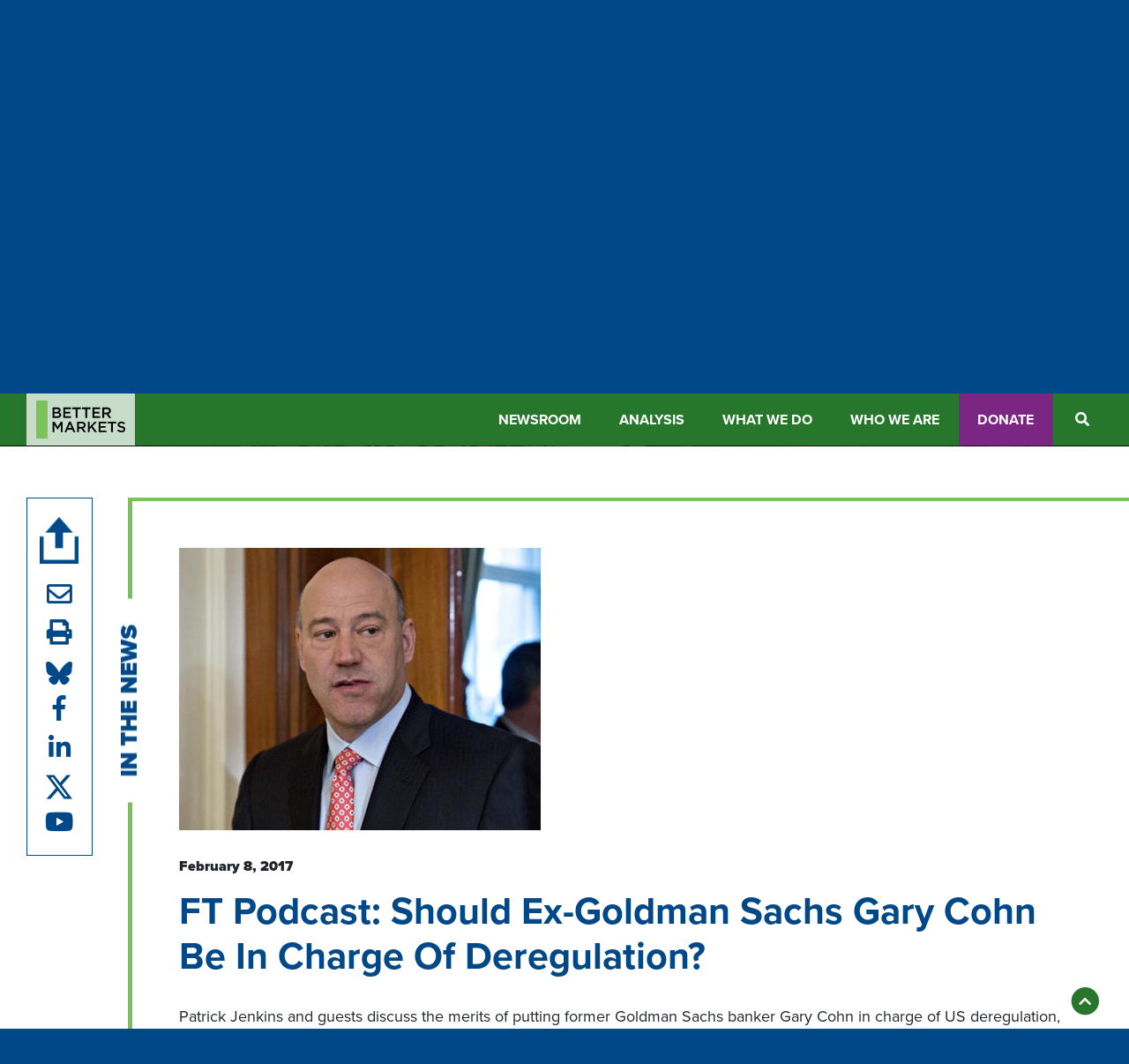

--- FILE ---
content_type: text/html; charset=UTF-8
request_url: https://bettermarkets.org/newsroom/ft-podcast-should-ex-goldman-sachs-gary-cohn-be-charge-deregulation/
body_size: 21337
content:
<!DOCTYPE html>
<html dir="ltr" lang="en-US" prefix="og: https://ogp.me/ns#">

<head>
    
    <!-- Commented out 6/14/23 by JH Global site tag (gtag.js) - Google Analytics -->
    <!--<script async src="https://www.googletagmanager.com/gtag/js?id=UA-56640169-1"></script>
    <script>
    window.dataLayer = window.dataLayer || [];
    function gtag(){dataLayer.push(arguments);}
    gtag('js', new Date());
    gtag('config', 'UA-56640169-1');
    </script>-->
    <!-- End Global site tag (gtag.js) - Google Analytics -->

    <meta charset="UTF-8">
<script type="text/javascript">
/* <![CDATA[ */
var gform;gform||(document.addEventListener("gform_main_scripts_loaded",function(){gform.scriptsLoaded=!0}),document.addEventListener("gform/theme/scripts_loaded",function(){gform.themeScriptsLoaded=!0}),window.addEventListener("DOMContentLoaded",function(){gform.domLoaded=!0}),gform={domLoaded:!1,scriptsLoaded:!1,themeScriptsLoaded:!1,isFormEditor:()=>"function"==typeof InitializeEditor,callIfLoaded:function(o){return!(!gform.domLoaded||!gform.scriptsLoaded||!gform.themeScriptsLoaded&&!gform.isFormEditor()||(gform.isFormEditor()&&console.warn("The use of gform.initializeOnLoaded() is deprecated in the form editor context and will be removed in Gravity Forms 3.1."),o(),0))},initializeOnLoaded:function(o){gform.callIfLoaded(o)||(document.addEventListener("gform_main_scripts_loaded",()=>{gform.scriptsLoaded=!0,gform.callIfLoaded(o)}),document.addEventListener("gform/theme/scripts_loaded",()=>{gform.themeScriptsLoaded=!0,gform.callIfLoaded(o)}),window.addEventListener("DOMContentLoaded",()=>{gform.domLoaded=!0,gform.callIfLoaded(o)}))},hooks:{action:{},filter:{}},addAction:function(o,r,e,t){gform.addHook("action",o,r,e,t)},addFilter:function(o,r,e,t){gform.addHook("filter",o,r,e,t)},doAction:function(o){gform.doHook("action",o,arguments)},applyFilters:function(o){return gform.doHook("filter",o,arguments)},removeAction:function(o,r){gform.removeHook("action",o,r)},removeFilter:function(o,r,e){gform.removeHook("filter",o,r,e)},addHook:function(o,r,e,t,n){null==gform.hooks[o][r]&&(gform.hooks[o][r]=[]);var d=gform.hooks[o][r];null==n&&(n=r+"_"+d.length),gform.hooks[o][r].push({tag:n,callable:e,priority:t=null==t?10:t})},doHook:function(r,o,e){var t;if(e=Array.prototype.slice.call(e,1),null!=gform.hooks[r][o]&&((o=gform.hooks[r][o]).sort(function(o,r){return o.priority-r.priority}),o.forEach(function(o){"function"!=typeof(t=o.callable)&&(t=window[t]),"action"==r?t.apply(null,e):e[0]=t.apply(null,e)})),"filter"==r)return e[0]},removeHook:function(o,r,t,n){var e;null!=gform.hooks[o][r]&&(e=(e=gform.hooks[o][r]).filter(function(o,r,e){return!!(null!=n&&n!=o.tag||null!=t&&t!=o.priority)}),gform.hooks[o][r]=e)}});
/* ]]> */
</script>

    <meta name="viewport" content="width=device-width, initial-scale=1">
    <meta http-equiv="X-UA-Compatible" content="IE=edge, chrome=1">
    <title>FT Podcast: Should ex-Goldman Sachs Gary Cohn be in charge of deregulation? | Better Markets</title>
	<style>img:is([sizes="auto" i], [sizes^="auto," i]) { contain-intrinsic-size: 3000px 1500px }</style>
	
		<!-- All in One SEO 4.8.3.2 - aioseo.com -->
	<meta name="description" content="Patrick Jenkins and guests discuss the merits of putting former Goldman Sachs banker Gary Cohn in charge of US deregulation, Lloyds bank’s review of HBOS fraud customers, and Italian banking as UniCredit goes to the market and Intesa ponders a takeover of Generali. With special guest Dennis Kelleher. You can listen to the podcast here." />
	<meta name="robots" content="max-image-preview:large" />
	<link rel="canonical" href="https://bettermarkets.org/newsroom/ft-podcast-should-ex-goldman-sachs-gary-cohn-be-charge-deregulation/" />
	<meta name="generator" content="All in One SEO (AIOSEO) 4.8.3.2" />
		<meta property="og:locale" content="en_US" />
		<meta property="og:site_name" content="Better Markets | Transparency. Accountability. Oversight." />
		<meta property="og:type" content="article" />
		<meta property="og:title" content="FT Podcast: Should ex-Goldman Sachs Gary Cohn be in charge of deregulation? | Better Markets" />
		<meta property="og:description" content="Patrick Jenkins and guests discuss the merits of putting former Goldman Sachs banker Gary Cohn in charge of US deregulation, Lloyds bank’s review of HBOS fraud customers, and Italian banking as UniCredit goes to the market and Intesa ponders a takeover of Generali. With special guest Dennis Kelleher. You can listen to the podcast here." />
		<meta property="og:url" content="https://bettermarkets.org/newsroom/ft-podcast-should-ex-goldman-sachs-gary-cohn-be-charge-deregulation/" />
		<meta property="og:image" content="https://bettermarkets.org/wp-content/uploads/2018/08/AF_GaryCohn.jpg" />
		<meta property="og:image:secure_url" content="https://bettermarkets.org/wp-content/uploads/2018/08/AF_GaryCohn.jpg" />
		<meta property="og:image:width" content="410" />
		<meta property="og:image:height" content="320" />
		<meta property="article:published_time" content="2017-02-08T09:07:13+00:00" />
		<meta property="article:modified_time" content="2021-10-08T15:24:23+00:00" />
		<meta property="article:publisher" content="https://www.facebook.com/BetterMarkets/?fref=ts" />
		<meta name="twitter:card" content="summary_large_image" />
		<meta name="twitter:site" content="@bettermarkets" />
		<meta name="twitter:title" content="FT Podcast: Should ex-Goldman Sachs Gary Cohn be in charge of deregulation? | Better Markets" />
		<meta name="twitter:description" content="Patrick Jenkins and guests discuss the merits of putting former Goldman Sachs banker Gary Cohn in charge of US deregulation, Lloyds bank’s review of HBOS fraud customers, and Italian banking as UniCredit goes to the market and Intesa ponders a takeover of Generali. With special guest Dennis Kelleher. You can listen to the podcast here." />
		<meta name="twitter:image" content="https://bettermarkets.org/wp-content/uploads/2018/08/AF_GaryCohn.jpg" />
		<script type="application/ld+json" class="aioseo-schema">
			{"@context":"https:\/\/schema.org","@graph":[{"@type":"BlogPosting","@id":"https:\/\/bettermarkets.org\/newsroom\/ft-podcast-should-ex-goldman-sachs-gary-cohn-be-charge-deregulation\/#blogposting","name":"FT Podcast: Should ex-Goldman Sachs Gary Cohn be in charge of deregulation? | Better Markets","headline":"FT Podcast: Should ex-Goldman Sachs Gary Cohn be in charge of deregulation?","author":{"@id":"https:\/\/bettermarkets.org\/newsroom\/author\/ironcore\/#author"},"publisher":{"@id":"https:\/\/bettermarkets.org\/#organization"},"image":{"@type":"ImageObject","url":"https:\/\/bettermarkets.org\/wp-content\/uploads\/2018\/08\/AF_GaryCohn.jpg","width":410,"height":320},"datePublished":"2017-02-08T09:07:13-05:00","dateModified":"2021-10-08T11:24:23-04:00","inLanguage":"en-US","mainEntityOfPage":{"@id":"https:\/\/bettermarkets.org\/newsroom\/ft-podcast-should-ex-goldman-sachs-gary-cohn-be-charge-deregulation\/#webpage"},"isPartOf":{"@id":"https:\/\/bettermarkets.org\/newsroom\/ft-podcast-should-ex-goldman-sachs-gary-cohn-be-charge-deregulation\/#webpage"},"articleSection":"In the News"},{"@type":"BreadcrumbList","@id":"https:\/\/bettermarkets.org\/newsroom\/ft-podcast-should-ex-goldman-sachs-gary-cohn-be-charge-deregulation\/#breadcrumblist","itemListElement":[{"@type":"ListItem","@id":"https:\/\/bettermarkets.org#listItem","position":1,"name":"Home","item":"https:\/\/bettermarkets.org","nextItem":{"@type":"ListItem","@id":"https:\/\/bettermarkets.org\/newsroom\/category\/in-the-news\/#listItem","name":"In the News"}},{"@type":"ListItem","@id":"https:\/\/bettermarkets.org\/newsroom\/category\/in-the-news\/#listItem","position":2,"name":"In the News","item":"https:\/\/bettermarkets.org\/newsroom\/category\/in-the-news\/","nextItem":{"@type":"ListItem","@id":"https:\/\/bettermarkets.org\/newsroom\/ft-podcast-should-ex-goldman-sachs-gary-cohn-be-charge-deregulation\/#listItem","name":"FT Podcast: Should ex-Goldman Sachs Gary Cohn be in charge of deregulation?"},"previousItem":{"@type":"ListItem","@id":"https:\/\/bettermarkets.org#listItem","name":"Home"}},{"@type":"ListItem","@id":"https:\/\/bettermarkets.org\/newsroom\/ft-podcast-should-ex-goldman-sachs-gary-cohn-be-charge-deregulation\/#listItem","position":3,"name":"FT Podcast: Should ex-Goldman Sachs Gary Cohn be in charge of deregulation?","previousItem":{"@type":"ListItem","@id":"https:\/\/bettermarkets.org\/newsroom\/category\/in-the-news\/#listItem","name":"In the News"}}]},{"@type":"Organization","@id":"https:\/\/bettermarkets.org\/#organization","name":"Better Markets","description":"Better banks, better businesses, better jobs, better economic growth","url":"https:\/\/bettermarkets.org\/","logo":{"@type":"ImageObject","url":"https:\/\/bettermarkets.org\/wp-content\/uploads\/2021\/05\/logo.png","@id":"https:\/\/bettermarkets.org\/newsroom\/ft-podcast-should-ex-goldman-sachs-gary-cohn-be-charge-deregulation\/#organizationLogo","width":224,"height":107},"image":{"@id":"https:\/\/bettermarkets.org\/newsroom\/ft-podcast-should-ex-goldman-sachs-gary-cohn-be-charge-deregulation\/#organizationLogo"},"sameAs":["https:\/\/www.facebook.com\/BetterMarkets\/?fref=ts","https:\/\/twitter.com\/bettermarkets","https:\/\/www.youtube.com\/user\/BetterMarkets","https:\/\/www.linkedin.com\/company\/better-markets\/"]},{"@type":"Person","@id":"https:\/\/bettermarkets.org\/newsroom\/author\/ironcore\/#author","url":"https:\/\/bettermarkets.org\/newsroom\/author\/ironcore\/","name":"ironcore"},{"@type":"WebPage","@id":"https:\/\/bettermarkets.org\/newsroom\/ft-podcast-should-ex-goldman-sachs-gary-cohn-be-charge-deregulation\/#webpage","url":"https:\/\/bettermarkets.org\/newsroom\/ft-podcast-should-ex-goldman-sachs-gary-cohn-be-charge-deregulation\/","name":"FT Podcast: Should ex-Goldman Sachs Gary Cohn be in charge of deregulation? | Better Markets","description":"Patrick Jenkins and guests discuss the merits of putting former Goldman Sachs banker Gary Cohn in charge of US deregulation, Lloyds bank\u2019s review of HBOS fraud customers, and Italian banking as UniCredit goes to the market and Intesa ponders a takeover of Generali. With special guest Dennis Kelleher. You can listen to the podcast here.","inLanguage":"en-US","isPartOf":{"@id":"https:\/\/bettermarkets.org\/#website"},"breadcrumb":{"@id":"https:\/\/bettermarkets.org\/newsroom\/ft-podcast-should-ex-goldman-sachs-gary-cohn-be-charge-deregulation\/#breadcrumblist"},"image":{"@type":"ImageObject","url":"https:\/\/bettermarkets.org\/wp-content\/uploads\/2018\/08\/AF_GaryCohn.jpg","@id":"https:\/\/bettermarkets.org\/newsroom\/ft-podcast-should-ex-goldman-sachs-gary-cohn-be-charge-deregulation\/#mainImage","width":410,"height":320},"primaryImageOfPage":{"@id":"https:\/\/bettermarkets.org\/newsroom\/ft-podcast-should-ex-goldman-sachs-gary-cohn-be-charge-deregulation\/#mainImage"},"datePublished":"2017-02-08T09:07:13-05:00","dateModified":"2021-10-08T11:24:23-04:00"},{"@type":"WebSite","@id":"https:\/\/bettermarkets.org\/#website","url":"https:\/\/bettermarkets.org\/","name":"Better Markets","description":"Better banks, better businesses, better jobs, better economic growth","inLanguage":"en-US","publisher":{"@id":"https:\/\/bettermarkets.org\/#organization"}}]}
		</script>
		<!-- All in One SEO -->

<link rel='dns-prefetch' href='//www.youtube.com' />
<link rel='dns-prefetch' href='//use.typekit.net' />
<style type="text/css">
.hasCountdown{text-shadow:transparent 0 1px 1px;overflow:hidden;padding:5px}
.countdown_rtl{direction:rtl}
.countdown_holding span{background-color:#ccc}
.countdown_row{clear:both;width:100%;text-align:center}
.countdown_show1 .countdown_section{width:98%}
.countdown_show2 .countdown_section{width:48%}
.countdown_show3 .countdown_section{width:32.5%}
.countdown_show4 .countdown_section{width:24.5%}
.countdown_show5 .countdown_section{width:19.5%}
.countdown_show6 .countdown_section{width:16.25%}
.countdown_show7 .countdown_section{width:14%}
.countdown_section{display:block;float:left;font-size:75%;text-align:center;margin:3px 0}
.countdown_amount{font-size:200%}
.countdown_descr{display:block;width:100%}
a.countdown_infolink{display:block;border-radius:10px;width:14px;height:13px;float:right;font-size:9px;line-height:13px;font-weight:700;text-align:center;position:relative;top:-15px;border:1px solid}
#countdown-preview{padding:10px}
</style>
<link rel='stylesheet' id='wp-block-library-css' href='https://bettermarkets.org/wp-includes/css/dist/block-library/style.min.css' type='text/css' media='all' />
<style id='classic-theme-styles-inline-css' type='text/css'>
/*! This file is auto-generated */
.wp-block-button__link{color:#fff;background-color:#32373c;border-radius:9999px;box-shadow:none;text-decoration:none;padding:calc(.667em + 2px) calc(1.333em + 2px);font-size:1.125em}.wp-block-file__button{background:#32373c;color:#fff;text-decoration:none}
</style>
<style id='global-styles-inline-css' type='text/css'>
:root{--wp--preset--aspect-ratio--square: 1;--wp--preset--aspect-ratio--4-3: 4/3;--wp--preset--aspect-ratio--3-4: 3/4;--wp--preset--aspect-ratio--3-2: 3/2;--wp--preset--aspect-ratio--2-3: 2/3;--wp--preset--aspect-ratio--16-9: 16/9;--wp--preset--aspect-ratio--9-16: 9/16;--wp--preset--color--black: #000000;--wp--preset--color--cyan-bluish-gray: #abb8c3;--wp--preset--color--white: #ffffff;--wp--preset--color--pale-pink: #f78da7;--wp--preset--color--vivid-red: #cf2e2e;--wp--preset--color--luminous-vivid-orange: #ff6900;--wp--preset--color--luminous-vivid-amber: #fcb900;--wp--preset--color--light-green-cyan: #7bdcb5;--wp--preset--color--vivid-green-cyan: #00d084;--wp--preset--color--pale-cyan-blue: #8ed1fc;--wp--preset--color--vivid-cyan-blue: #0693e3;--wp--preset--color--vivid-purple: #9b51e0;--wp--preset--gradient--vivid-cyan-blue-to-vivid-purple: linear-gradient(135deg,rgba(6,147,227,1) 0%,rgb(155,81,224) 100%);--wp--preset--gradient--light-green-cyan-to-vivid-green-cyan: linear-gradient(135deg,rgb(122,220,180) 0%,rgb(0,208,130) 100%);--wp--preset--gradient--luminous-vivid-amber-to-luminous-vivid-orange: linear-gradient(135deg,rgba(252,185,0,1) 0%,rgba(255,105,0,1) 100%);--wp--preset--gradient--luminous-vivid-orange-to-vivid-red: linear-gradient(135deg,rgba(255,105,0,1) 0%,rgb(207,46,46) 100%);--wp--preset--gradient--very-light-gray-to-cyan-bluish-gray: linear-gradient(135deg,rgb(238,238,238) 0%,rgb(169,184,195) 100%);--wp--preset--gradient--cool-to-warm-spectrum: linear-gradient(135deg,rgb(74,234,220) 0%,rgb(151,120,209) 20%,rgb(207,42,186) 40%,rgb(238,44,130) 60%,rgb(251,105,98) 80%,rgb(254,248,76) 100%);--wp--preset--gradient--blush-light-purple: linear-gradient(135deg,rgb(255,206,236) 0%,rgb(152,150,240) 100%);--wp--preset--gradient--blush-bordeaux: linear-gradient(135deg,rgb(254,205,165) 0%,rgb(254,45,45) 50%,rgb(107,0,62) 100%);--wp--preset--gradient--luminous-dusk: linear-gradient(135deg,rgb(255,203,112) 0%,rgb(199,81,192) 50%,rgb(65,88,208) 100%);--wp--preset--gradient--pale-ocean: linear-gradient(135deg,rgb(255,245,203) 0%,rgb(182,227,212) 50%,rgb(51,167,181) 100%);--wp--preset--gradient--electric-grass: linear-gradient(135deg,rgb(202,248,128) 0%,rgb(113,206,126) 100%);--wp--preset--gradient--midnight: linear-gradient(135deg,rgb(2,3,129) 0%,rgb(40,116,252) 100%);--wp--preset--font-size--small: 13px;--wp--preset--font-size--medium: 20px;--wp--preset--font-size--large: 36px;--wp--preset--font-size--x-large: 42px;--wp--preset--spacing--20: 0.44rem;--wp--preset--spacing--30: 0.67rem;--wp--preset--spacing--40: 1rem;--wp--preset--spacing--50: 1.5rem;--wp--preset--spacing--60: 2.25rem;--wp--preset--spacing--70: 3.38rem;--wp--preset--spacing--80: 5.06rem;--wp--preset--shadow--natural: 6px 6px 9px rgba(0, 0, 0, 0.2);--wp--preset--shadow--deep: 12px 12px 50px rgba(0, 0, 0, 0.4);--wp--preset--shadow--sharp: 6px 6px 0px rgba(0, 0, 0, 0.2);--wp--preset--shadow--outlined: 6px 6px 0px -3px rgba(255, 255, 255, 1), 6px 6px rgba(0, 0, 0, 1);--wp--preset--shadow--crisp: 6px 6px 0px rgba(0, 0, 0, 1);}:where(.is-layout-flex){gap: 0.5em;}:where(.is-layout-grid){gap: 0.5em;}body .is-layout-flex{display: flex;}.is-layout-flex{flex-wrap: wrap;align-items: center;}.is-layout-flex > :is(*, div){margin: 0;}body .is-layout-grid{display: grid;}.is-layout-grid > :is(*, div){margin: 0;}:where(.wp-block-columns.is-layout-flex){gap: 2em;}:where(.wp-block-columns.is-layout-grid){gap: 2em;}:where(.wp-block-post-template.is-layout-flex){gap: 1.25em;}:where(.wp-block-post-template.is-layout-grid){gap: 1.25em;}.has-black-color{color: var(--wp--preset--color--black) !important;}.has-cyan-bluish-gray-color{color: var(--wp--preset--color--cyan-bluish-gray) !important;}.has-white-color{color: var(--wp--preset--color--white) !important;}.has-pale-pink-color{color: var(--wp--preset--color--pale-pink) !important;}.has-vivid-red-color{color: var(--wp--preset--color--vivid-red) !important;}.has-luminous-vivid-orange-color{color: var(--wp--preset--color--luminous-vivid-orange) !important;}.has-luminous-vivid-amber-color{color: var(--wp--preset--color--luminous-vivid-amber) !important;}.has-light-green-cyan-color{color: var(--wp--preset--color--light-green-cyan) !important;}.has-vivid-green-cyan-color{color: var(--wp--preset--color--vivid-green-cyan) !important;}.has-pale-cyan-blue-color{color: var(--wp--preset--color--pale-cyan-blue) !important;}.has-vivid-cyan-blue-color{color: var(--wp--preset--color--vivid-cyan-blue) !important;}.has-vivid-purple-color{color: var(--wp--preset--color--vivid-purple) !important;}.has-black-background-color{background-color: var(--wp--preset--color--black) !important;}.has-cyan-bluish-gray-background-color{background-color: var(--wp--preset--color--cyan-bluish-gray) !important;}.has-white-background-color{background-color: var(--wp--preset--color--white) !important;}.has-pale-pink-background-color{background-color: var(--wp--preset--color--pale-pink) !important;}.has-vivid-red-background-color{background-color: var(--wp--preset--color--vivid-red) !important;}.has-luminous-vivid-orange-background-color{background-color: var(--wp--preset--color--luminous-vivid-orange) !important;}.has-luminous-vivid-amber-background-color{background-color: var(--wp--preset--color--luminous-vivid-amber) !important;}.has-light-green-cyan-background-color{background-color: var(--wp--preset--color--light-green-cyan) !important;}.has-vivid-green-cyan-background-color{background-color: var(--wp--preset--color--vivid-green-cyan) !important;}.has-pale-cyan-blue-background-color{background-color: var(--wp--preset--color--pale-cyan-blue) !important;}.has-vivid-cyan-blue-background-color{background-color: var(--wp--preset--color--vivid-cyan-blue) !important;}.has-vivid-purple-background-color{background-color: var(--wp--preset--color--vivid-purple) !important;}.has-black-border-color{border-color: var(--wp--preset--color--black) !important;}.has-cyan-bluish-gray-border-color{border-color: var(--wp--preset--color--cyan-bluish-gray) !important;}.has-white-border-color{border-color: var(--wp--preset--color--white) !important;}.has-pale-pink-border-color{border-color: var(--wp--preset--color--pale-pink) !important;}.has-vivid-red-border-color{border-color: var(--wp--preset--color--vivid-red) !important;}.has-luminous-vivid-orange-border-color{border-color: var(--wp--preset--color--luminous-vivid-orange) !important;}.has-luminous-vivid-amber-border-color{border-color: var(--wp--preset--color--luminous-vivid-amber) !important;}.has-light-green-cyan-border-color{border-color: var(--wp--preset--color--light-green-cyan) !important;}.has-vivid-green-cyan-border-color{border-color: var(--wp--preset--color--vivid-green-cyan) !important;}.has-pale-cyan-blue-border-color{border-color: var(--wp--preset--color--pale-cyan-blue) !important;}.has-vivid-cyan-blue-border-color{border-color: var(--wp--preset--color--vivid-cyan-blue) !important;}.has-vivid-purple-border-color{border-color: var(--wp--preset--color--vivid-purple) !important;}.has-vivid-cyan-blue-to-vivid-purple-gradient-background{background: var(--wp--preset--gradient--vivid-cyan-blue-to-vivid-purple) !important;}.has-light-green-cyan-to-vivid-green-cyan-gradient-background{background: var(--wp--preset--gradient--light-green-cyan-to-vivid-green-cyan) !important;}.has-luminous-vivid-amber-to-luminous-vivid-orange-gradient-background{background: var(--wp--preset--gradient--luminous-vivid-amber-to-luminous-vivid-orange) !important;}.has-luminous-vivid-orange-to-vivid-red-gradient-background{background: var(--wp--preset--gradient--luminous-vivid-orange-to-vivid-red) !important;}.has-very-light-gray-to-cyan-bluish-gray-gradient-background{background: var(--wp--preset--gradient--very-light-gray-to-cyan-bluish-gray) !important;}.has-cool-to-warm-spectrum-gradient-background{background: var(--wp--preset--gradient--cool-to-warm-spectrum) !important;}.has-blush-light-purple-gradient-background{background: var(--wp--preset--gradient--blush-light-purple) !important;}.has-blush-bordeaux-gradient-background{background: var(--wp--preset--gradient--blush-bordeaux) !important;}.has-luminous-dusk-gradient-background{background: var(--wp--preset--gradient--luminous-dusk) !important;}.has-pale-ocean-gradient-background{background: var(--wp--preset--gradient--pale-ocean) !important;}.has-electric-grass-gradient-background{background: var(--wp--preset--gradient--electric-grass) !important;}.has-midnight-gradient-background{background: var(--wp--preset--gradient--midnight) !important;}.has-small-font-size{font-size: var(--wp--preset--font-size--small) !important;}.has-medium-font-size{font-size: var(--wp--preset--font-size--medium) !important;}.has-large-font-size{font-size: var(--wp--preset--font-size--large) !important;}.has-x-large-font-size{font-size: var(--wp--preset--font-size--x-large) !important;}
:where(.wp-block-post-template.is-layout-flex){gap: 1.25em;}:where(.wp-block-post-template.is-layout-grid){gap: 1.25em;}
:where(.wp-block-columns.is-layout-flex){gap: 2em;}:where(.wp-block-columns.is-layout-grid){gap: 2em;}
:root :where(.wp-block-pullquote){font-size: 1.5em;line-height: 1.6;}
</style>
<link rel='stylesheet' id='ctf_styles-css' href='https://bettermarkets.org/wp-content/plugins/custom-twitter-feeds-pro/css/ctf-styles.min.css' type='text/css' media='all' />
<link rel='stylesheet' id='page-list-style-css' href='https://bettermarkets.org/wp-content/plugins/page-list/css/page-list.css' type='text/css' media='all' />
<link rel='stylesheet' id='ironstrap_typekit-css' href='https://use.typekit.net/yqq7den.css' type='text/css' media='all' />
<link rel='stylesheet' id='ironstrap_app_css-css' href='https://bettermarkets.org/wp-content/themes/ironstrap/dist/assets/css/build.css' type='text/css' media='all' />
<link rel='stylesheet' id='js_composer_custom_css-css' href='//bettermarkets.org/wp-content/uploads/js_composer/custom.css' type='text/css' media='all' />
<link rel='stylesheet' id='popup-maker-site-css' href='//bettermarkets.org/wp-content/uploads/pum/pum-site-styles.css?generated=1765900544&#038;ver=1.20.5' type='text/css' media='all' />
<link rel='stylesheet' id='gform_basic-css' href='https://bettermarkets.org/wp-content/plugins/gravityforms/assets/css/dist/basic.min.css' type='text/css' media='all' />
<link rel='stylesheet' id='gform_theme_components-css' href='https://bettermarkets.org/wp-content/plugins/gravityforms/assets/css/dist/theme-components.min.css' type='text/css' media='all' />
<link rel='stylesheet' id='gform_theme-css' href='https://bettermarkets.org/wp-content/plugins/gravityforms/assets/css/dist/theme.min.css' type='text/css' media='all' />
<link rel='stylesheet' id='js_composer_front-css' href='//bettermarkets.org/wp-content/uploads/js_composer/js_composer_front_custom.css' type='text/css' media='all' />
<script type="text/javascript" src="https://bettermarkets.org/wp-includes/js/jquery/jquery.min.js" id="jquery-core-js"></script>
<script type="text/javascript" src="https://bettermarkets.org/wp-includes/js/jquery/jquery-migrate.min.js" id="jquery-migrate-js"></script>
<script type="text/javascript" defer='defer' src="https://bettermarkets.org/wp-content/plugins/gravityforms/js/jquery.json.min.js" id="gform_json-js"></script>
<script type="text/javascript" id="gform_gravityforms-js-extra">
/* <![CDATA[ */
var gf_global = {"gf_currency_config":{"name":"U.S. Dollar","symbol_left":"$","symbol_right":"","symbol_padding":"","thousand_separator":",","decimal_separator":".","decimals":2,"code":"USD"},"base_url":"https:\/\/bettermarkets.org\/wp-content\/plugins\/gravityforms","number_formats":[],"spinnerUrl":"https:\/\/bettermarkets.org\/wp-content\/plugins\/gravityforms\/images\/spinner.svg","version_hash":"b5c92eb1487987c5abf1d7c8167c2593","strings":{"newRowAdded":"New row added.","rowRemoved":"Row removed","formSaved":"The form has been saved.  The content contains the link to return and complete the form."}};
var gf_global = {"gf_currency_config":{"name":"U.S. Dollar","symbol_left":"$","symbol_right":"","symbol_padding":"","thousand_separator":",","decimal_separator":".","decimals":2,"code":"USD"},"base_url":"https:\/\/bettermarkets.org\/wp-content\/plugins\/gravityforms","number_formats":[],"spinnerUrl":"https:\/\/bettermarkets.org\/wp-content\/plugins\/gravityforms\/images\/spinner.svg","version_hash":"b5c92eb1487987c5abf1d7c8167c2593","strings":{"newRowAdded":"New row added.","rowRemoved":"Row removed","formSaved":"The form has been saved.  The content contains the link to return and complete the form."}};
var gf_global = {"gf_currency_config":{"name":"U.S. Dollar","symbol_left":"$","symbol_right":"","symbol_padding":"","thousand_separator":",","decimal_separator":".","decimals":2,"code":"USD"},"base_url":"https:\/\/bettermarkets.org\/wp-content\/plugins\/gravityforms","number_formats":[],"spinnerUrl":"https:\/\/bettermarkets.org\/wp-content\/plugins\/gravityforms\/images\/spinner.svg","version_hash":"b5c92eb1487987c5abf1d7c8167c2593","strings":{"newRowAdded":"New row added.","rowRemoved":"Row removed","formSaved":"The form has been saved.  The content contains the link to return and complete the form."}};
var gf_global = {"gf_currency_config":{"name":"U.S. Dollar","symbol_left":"$","symbol_right":"","symbol_padding":"","thousand_separator":",","decimal_separator":".","decimals":2,"code":"USD"},"base_url":"https:\/\/bettermarkets.org\/wp-content\/plugins\/gravityforms","number_formats":[],"spinnerUrl":"https:\/\/bettermarkets.org\/wp-content\/plugins\/gravityforms\/images\/spinner.svg","version_hash":"b5c92eb1487987c5abf1d7c8167c2593","strings":{"newRowAdded":"New row added.","rowRemoved":"Row removed","formSaved":"The form has been saved.  The content contains the link to return and complete the form."}};
var gform_i18n = {"datepicker":{"days":{"monday":"Mo","tuesday":"Tu","wednesday":"We","thursday":"Th","friday":"Fr","saturday":"Sa","sunday":"Su"},"months":{"january":"January","february":"February","march":"March","april":"April","may":"May","june":"June","july":"July","august":"August","september":"September","october":"October","november":"November","december":"December"},"firstDay":1,"iconText":"Select date"}};
var gf_legacy_multi = {"10":"","9":""};
var gform_gravityforms = {"strings":{"invalid_file_extension":"This type of file is not allowed. Must be one of the following:","delete_file":"Delete this file","in_progress":"in progress","file_exceeds_limit":"File exceeds size limit","illegal_extension":"This type of file is not allowed.","max_reached":"Maximum number of files reached","unknown_error":"There was a problem while saving the file on the server","currently_uploading":"Please wait for the uploading to complete","cancel":"Cancel","cancel_upload":"Cancel this upload","cancelled":"Cancelled","error":"Error","message":"Message"},"vars":{"images_url":"https:\/\/bettermarkets.org\/wp-content\/plugins\/gravityforms\/images"}};
/* ]]> */
</script>
<script type="text/javascript" defer='defer' src="https://bettermarkets.org/wp-content/plugins/gravityforms/js/gravityforms.min.js" id="gform_gravityforms-js"></script>
<script type="text/javascript" defer='defer' src="https://bettermarkets.org/wp-content/plugins/gravityforms/assets/js/dist/utils.min.js" id="gform_gravityforms_utils-js"></script>
<script></script><link rel="https://api.w.org/" href="https://bettermarkets.org/wp-json/" /><link rel="alternate" title="JSON" type="application/json" href="https://bettermarkets.org/wp-json/wp/v2/posts/10513" /><link rel="alternate" title="oEmbed (JSON)" type="application/json+oembed" href="https://bettermarkets.org/wp-json/oembed/1.0/embed?url=https%3A%2F%2Fbettermarkets.org%2Fnewsroom%2Fft-podcast-should-ex-goldman-sachs-gary-cohn-be-charge-deregulation%2F" />
<link rel="alternate" title="oEmbed (XML)" type="text/xml+oembed" href="https://bettermarkets.org/wp-json/oembed/1.0/embed?url=https%3A%2F%2Fbettermarkets.org%2Fnewsroom%2Fft-podcast-should-ex-goldman-sachs-gary-cohn-be-charge-deregulation%2F&#038;format=xml" />
<style type="text/css">
                    .ctl-bullets-container {
                display: block;
                position: fixed;
                right: 0;
                height: 100%;
                z-index: 1049;
                font-weight: normal;
                height: 70vh;
                overflow-x: hidden;
                overflow-y: auto;
                margin: 15vh auto;
            }</style>
		<script>
		(function(h,o,t,j,a,r){
			h.hj=h.hj||function(){(h.hj.q=h.hj.q||[]).push(arguments)};
			h._hjSettings={hjid:3146178,hjsv:5};
			a=o.getElementsByTagName('head')[0];
			r=o.createElement('script');r.async=1;
			r.src=t+h._hjSettings.hjid+j+h._hjSettings.hjsv;
			a.appendChild(r);
		})(window,document,'//static.hotjar.com/c/hotjar-','.js?sv=');
		</script>
		<meta name="generator" content="Powered by WPBakery Page Builder - drag and drop page builder for WordPress."/>
		<style>
			.algolia-search-highlight {
				background-color: #fffbcc;
				border-radius: 2px;
				font-style: normal;
			}
		</style>
		<link rel="icon" href="https://bettermarkets.org/wp-content/uploads/2021/07/cropped-fav-BM-32x32.png" sizes="32x32" />
<link rel="icon" href="https://bettermarkets.org/wp-content/uploads/2021/07/cropped-fav-BM-192x192.png" sizes="192x192" />
<link rel="apple-touch-icon" href="https://bettermarkets.org/wp-content/uploads/2021/07/cropped-fav-BM-180x180.png" />
<meta name="msapplication-TileImage" content="https://bettermarkets.org/wp-content/uploads/2021/07/cropped-fav-BM-270x270.png" />
		<style type="text/css" id="wp-custom-css">
			.site-cta-actions {
	display: none !important;
}

.fa-brands.fa-bluesky svg {
    width: 20px;
    height: 20px;
    fill: white;
}

.site-post-single-inner .site-post-single-title {
	  text-transform:capitalize;
    font-size: 3rem;
}

@media (max-width: 999.98px) {
	.site-post-single-inner .site-post-single-title {
    font-size: 2rem;
}
}


#pum-30441 #gform_10 {
    display: flex;
    justify-content: start;
    align-items: center;
	  margin-bottom:10px;
}
#pum-30441 h2 {
	font-size:18px;
}

#pum-30441 .gform_wrapper.gravity-theme .gform_footer {
    margin: 0;
    padding: 0;
}

#pum-30441 .gform_wrapper.gravity-theme .gform_footer button {
    width: 100%;
    font-size: 16px;
    margin: 0;
    padding: 0.375rem 0.5rem;
}

.pum-theme-28417 .pum-content + .pum-close, .pum-theme-default-theme .pum-content + .pum-close {
    font-size: 22px;
    background: #004887;
	  padding-top: 0;
    padding-bottom: 0;
}

#pum-30441 .priv-policy {
    font-size: 14px;
}		</style>
		<noscript><style> .wpb_animate_when_almost_visible { opacity: 1; }</style></noscript>	
	<!-- Google Tag Manager -->
<script>(function(w,d,s,l,i){w[l]=w[l]||[];w[l].push({'gtm.start':
new Date().getTime(),event:'gtm.js'});var f=d.getElementsByTagName(s)[0],
j=d.createElement(s),dl=l!='dataLayer'?'&l='+l:'';j.async=true;j.src=
'https://www.googletagmanager.com/gtm.js?id='+i+dl;f.parentNode.insertBefore(j,f);
})(window,document,'script','dataLayer','GTM-PMV8S43');</script>
<!-- End Google Tag Manager -->
	
<!-- Google tag (gtag.js) -->
<script async src="https://www.googletagmanager.com/gtag/js?id=G-DQ4TLZCKE1"></script>
<script>
window.dataLayer = window.dataLayer || [];
function gtag(){dataLayer.push(arguments);}
gtag('js', new Date());

gtag('config', 'G-DQ4TLZCKE1');
</script>
	
</head>

<body class="wp-singular post-template-default single single-post postid-10513 single-format-standard wp-custom-logo wp-theme-ironstrap o-vc-disabled wpb-js-composer js-comp-ver-8.4.1 vc_responsive">
	<!-- Google Tag Manager (noscript) -->
<noscript><iframe src="https://www.googletagmanager.com/ns.html?id=GTM-PMV8S43"
height="0" width="0" style="display:none;visibility:hidden"></iframe></noscript>
<!-- End Google Tag Manager (noscript) -->
	
    <a class="sr-only sr-only-focusable position-absolute small" href="#site-main">Skip to main content</a>
    <header class="site-header o-prod">
        <section class="site-header-search-form">
    <div class="container">
        <div class="e-form">
            <form action="https://bettermarkets.org" method="get" id="headerSearchForm">
                <label for="s" class="sr-only">Search</label>
                <input type="text" name="s" id="s" placeholder="Enter Search Keyword" />
            </form>
        </div>
    </div>
</section>        <div class="container">
            <div class="row site-header-row align-items-center align-items-md-start">
                <div class="col">
                    <figure class="site-logo">
                        <a href="https://bettermarkets.org/" class="custom-logo-link" rel="home"><img width="224" height="107" src="https://bettermarkets.org/wp-content/uploads/2021/05/logo.png" class="custom-logo" alt="Better Markets" decoding="async" /></a>                    </figure>
                </div>
                <div class="col-auto d-none d-md-block">
                    <section class="site-header-util-wrap">
    <div class="site-header-util">
        <div class="row align-items-center no-gutters">
            <div class="col-md-auto">
                <nav class="site-header-social-media">
                    <ul class="site-social-media">
                    <li>
            <a target="_blank" rel="noopener external" href="https://bsky.app/profile/bettermarkets.bsky.social" aria-label="BlueSky">
                <i class="fa-brands fa-bluesky"><svg xmlns="http://www.w3.org/2000/svg" viewBox="0 0 512 512"><!--!Font Awesome Free 6.7.2 by @fontawesome - https://fontawesome.com License - https://fontawesome.com/license/free Copyright 2025 Fonticons, Inc.--><path d="M111.8 62.2C170.2 105.9 233 194.7 256 242.4c23-47.6 85.8-136.4 144.2-180.2c42.1-31.6 110.3-56 110.3 21.8c0 15.5-8.9 130.5-14.1 149.2C478.2 298 412 314.6 353.1 304.5c102.9 17.5 129.1 75.5 72.5 133.5c-107.4 110.2-154.3-27.6-166.3-62.9l0 0c-1.7-4.9-2.6-7.8-3.3-7.8s-1.6 3-3.3 7.8l0 0c-12 35.3-59 173.1-166.3 62.9c-56.5-58-30.4-116 72.5-133.5C100 314.6 33.8 298 15.7 233.1C10.4 214.4 1.5 99.4 1.5 83.9c0-77.8 68.2-53.4 110.3-21.8z"/></svg></i>            </a>
        </li>
                    <li>
            <a target="_blank" rel="noopener external" href="https://www.facebook.com/BetterMarkets/?fref=ts" aria-label="Facebook">
                <i class="fab fa-facebook-f"></i>            </a>
        </li>
                    <li>
            <a target="_blank" rel="noopener external" href="https://www.linkedin.com/company/better-markets/" aria-label="Linkedin">
                <i class="fab fa-linkedin-in"></i>            </a>
        </li>
                    <li>
            <a target="_blank" rel="noopener external" href="https://twitter.com/bettermarkets" aria-label="X">
                <i class="fa-brands fa-bluesky"><svg xmlns="http://www.w3.org/2000/svg" fill="currentColor" class="bi bi-twitter-x" viewBox="0 0 16 16"><path d="M12.6.75h2.454l-5.36 6.142L16 15.25h-4.937l-3.867-5.07-4.425 5.07H.316l5.733-6.57L0 .75h5.063l3.495 4.633L12.601.75Zm-.86 13.028h1.36L4.323 2.145H2.865z"></path></svg></i>            </a>
        </li>
                    <li>
            <a target="_blank" rel="noopener external" href="https://www.youtube.com/user/BetterMarkets" aria-label="Youtube">
                <i class="fab fa-youtube"></i>            </a>
        </li>
    </ul>                </nav>
            </div>
            <div class="col-md-auto">
                <nav class="site-header-util-navigation">
	<ul id="menu-header-utility" class="menu"><li id="menu-item-17308" class="menu-item menu-item-type-post_type menu-item-object-page menu-item-17308"><a href="https://bettermarkets.org/contact-us/">Contact Us</a></li>
</ul></nav>            </div>
                    </div>
    </div>
</section>                    <nav class="site-main-navigation">
    <div class="row no-gutters">
        <div class="col-auto">
            <ul id="menu-main-navigation" class="menu"><li id="menu-item-142" class="menu-item menu-item-type-post_type menu-item-object-page menu-item-142"><a href="https://bettermarkets.org/newsroom/">Newsroom</a></li>
<li id="menu-item-15889" class="menu-item menu-item-type-post_type menu-item-object-page menu-item-15889"><a href="https://bettermarkets.org/analysis/">Analysis</a></li>
<li id="menu-item-17293" class="menu-item menu-item-type-post_type menu-item-object-page menu-item-has-children menu-item-17293"><a href="https://bettermarkets.org/what-we-do/">What We Do</a>
<ul class="sub-menu">
	<li id="menu-item-18680" class="menu-item menu-item-type-custom menu-item-object-custom menu-item-18680"><a href="https://bettermarkets.org/what-we-do/?category=banking&#038;scroll_to=site-posts-grid">Banking</a></li>
	<li id="menu-item-18681" class="menu-item menu-item-type-custom menu-item-object-custom menu-item-18681"><a href="https://bettermarkets.org/analysis/better-markets-work-addressing-climate-change-in-finance/">Climate &#038; ESG</a></li>
	<li id="menu-item-18682" class="menu-item menu-item-type-custom menu-item-object-custom menu-item-18682"><a href="https://bettermarkets.org/what-we-do/?category=consumer-protection&#038;scroll_to=site-posts-grid">Consumer Protection</a></li>
	<li id="menu-item-18683" class="menu-item menu-item-type-custom menu-item-object-custom menu-item-18683"><a href="https://bettermarkets.org/what-we-do/?category=derivatives&#038;scroll_to=site-posts-grid">Derivatives</a></li>
	<li id="menu-item-18684" class="menu-item menu-item-type-custom menu-item-object-custom menu-item-18684"><a href="https://bettermarkets.org/what-we-do/?category=legal&#038;scroll_to=site-posts-grid">Legal</a></li>
	<li id="menu-item-18685" class="menu-item menu-item-type-custom menu-item-object-custom menu-item-18685"><a href="https://bettermarkets.org/what-we-do/?category=securities&#038;scroll_to=site-posts-grid">Securities</a></li>
	<li id="menu-item-18686" class="menu-item menu-item-type-custom menu-item-object-custom menu-item-18686"><a href="https://bettermarkets.org/analysis/better-markets-work-addressing-racial-economic-inequity-in-finance/">Racial Justice</a></li>
	<li id="menu-item-27682" class="menu-item menu-item-type-custom menu-item-object-custom menu-item-27682"><a href="https://bettermarkets.org/analysis/setting-the-record-straight-on-crypto-ftx-sam-bankman-fried-jamie-dimon-the-sec-and-cftc-and-the-revolving-door/">Crypto</a></li>
	<li id="menu-item-27683" class="menu-item menu-item-type-custom menu-item-object-custom menu-item-27683"><a href="https://bettermarkets.org/analysis/ai-in-the-financial-markets-potential-benefits-major-risks-and-regulators-trying-to-keep-up/">Artificial Intelligence</a></li>
</ul>
</li>
<li id="menu-item-212" class="menu-item menu-item-type-post_type menu-item-object-page menu-item-has-children menu-item-212"><a href="https://bettermarkets.org/who-we-are/">Who We Are</a>
<ul class="sub-menu">
	<li id="menu-item-27095" class="menu-item menu-item-type-post_type menu-item-object-page menu-item-27095"><a href="https://bettermarkets.org/who-we-are/">About Us</a></li>
	<li id="menu-item-18348" class="menu-item menu-item-type-custom menu-item-object-custom menu-item-18348"><a href="/who-we-are/#team">Meet Our Team</a></li>
	<li id="menu-item-28946" class="menu-item menu-item-type-post_type menu-item-object-page menu-item-28946"><a href="https://bettermarkets.org/academic-advisory-board/">Academic Advisory Board</a></li>
	<li id="menu-item-26945" class="menu-item menu-item-type-post_type menu-item-object-page menu-item-26945"><a href="https://bettermarkets.org/timeline/">Our Impact Through the Years</a></li>
	<li id="menu-item-17389" class="menu-item menu-item-type-post_type menu-item-object-page menu-item-17389"><a href="https://bettermarkets.org/who-we-are/annual-reports/">Annual Reports</a></li>
	<li id="menu-item-17387" class="menu-item menu-item-type-post_type menu-item-object-page menu-item-17387"><a href="https://bettermarkets.org/who-we-are/careers/">Careers</a></li>
	<li id="menu-item-17386" class="menu-item menu-item-type-post_type menu-item-object-page menu-item-17386"><a href="https://bettermarkets.org/who-we-are/testimonials/">Testimonials</a></li>
</ul>
</li>
<li id="menu-item-17852" class="menu-cta menu-item menu-item-type-post_type menu-item-object-page menu-item-17852"><a href="https://bettermarkets.org/donate/">Donate</a></li>
</ul>        </div>

        <div class="col-auto">
            <div class="site-header-search o-nav-bar site-header-search-trigger">
                <a href="/">
                    <div class="e-icon">
                        <i class="fas fa-search"></i>
                    </div>
                </a>
            </div>
        </div>
    </div>
	
</nav>                </div>
                <div class="col-auto d-md-none">
                    <div class="site-header-search-trigger">
                        <div class="e-icon">
                            <i class="fas fa-search"></i>
                        </div>
                    </div>
                </div>
                <div class="col-auto d-md-none">
                    <div class="site-header-mobile-nav-btn">
                        <i class="fas fa-bars fa-lg"></i>
                    </div>
                </div>
            </div>
        </div>
    </header>
    <div class="site-header-spacer"></div>
    <div class="site-anchor-spacer"></div>
    <nav class="site-main-navigation-m d-md-none">
    <div class="container">
        <ul id="menu-main-navigation-1" class="menu"><li class="menu-item menu-item-type-post_type menu-item-object-page menu-item-142"><a href="https://bettermarkets.org/newsroom/">Newsroom</a></li>
<li class="menu-item menu-item-type-post_type menu-item-object-page menu-item-15889"><a href="https://bettermarkets.org/analysis/">Analysis</a></li>
<li class="menu-item menu-item-type-post_type menu-item-object-page menu-item-has-children menu-item-17293"><a href="https://bettermarkets.org/what-we-do/">What We Do</a>
<ul class="sub-menu">
	<li class="menu-item menu-item-type-custom menu-item-object-custom menu-item-18680"><a href="https://bettermarkets.org/what-we-do/?category=banking&#038;scroll_to=site-posts-grid">Banking</a></li>
	<li class="menu-item menu-item-type-custom menu-item-object-custom menu-item-18681"><a href="https://bettermarkets.org/analysis/better-markets-work-addressing-climate-change-in-finance/">Climate &#038; ESG</a></li>
	<li class="menu-item menu-item-type-custom menu-item-object-custom menu-item-18682"><a href="https://bettermarkets.org/what-we-do/?category=consumer-protection&#038;scroll_to=site-posts-grid">Consumer Protection</a></li>
	<li class="menu-item menu-item-type-custom menu-item-object-custom menu-item-18683"><a href="https://bettermarkets.org/what-we-do/?category=derivatives&#038;scroll_to=site-posts-grid">Derivatives</a></li>
	<li class="menu-item menu-item-type-custom menu-item-object-custom menu-item-18684"><a href="https://bettermarkets.org/what-we-do/?category=legal&#038;scroll_to=site-posts-grid">Legal</a></li>
	<li class="menu-item menu-item-type-custom menu-item-object-custom menu-item-18685"><a href="https://bettermarkets.org/what-we-do/?category=securities&#038;scroll_to=site-posts-grid">Securities</a></li>
	<li class="menu-item menu-item-type-custom menu-item-object-custom menu-item-18686"><a href="https://bettermarkets.org/analysis/better-markets-work-addressing-racial-economic-inequity-in-finance/">Racial Justice</a></li>
	<li class="menu-item menu-item-type-custom menu-item-object-custom menu-item-27682"><a href="https://bettermarkets.org/analysis/setting-the-record-straight-on-crypto-ftx-sam-bankman-fried-jamie-dimon-the-sec-and-cftc-and-the-revolving-door/">Crypto</a></li>
	<li class="menu-item menu-item-type-custom menu-item-object-custom menu-item-27683"><a href="https://bettermarkets.org/analysis/ai-in-the-financial-markets-potential-benefits-major-risks-and-regulators-trying-to-keep-up/">Artificial Intelligence</a></li>
</ul>
</li>
<li class="menu-item menu-item-type-post_type menu-item-object-page menu-item-has-children menu-item-212"><a href="https://bettermarkets.org/who-we-are/">Who We Are</a>
<ul class="sub-menu">
	<li class="menu-item menu-item-type-post_type menu-item-object-page menu-item-27095"><a href="https://bettermarkets.org/who-we-are/">About Us</a></li>
	<li class="menu-item menu-item-type-custom menu-item-object-custom menu-item-18348"><a href="/who-we-are/#team">Meet Our Team</a></li>
	<li class="menu-item menu-item-type-post_type menu-item-object-page menu-item-28946"><a href="https://bettermarkets.org/academic-advisory-board/">Academic Advisory Board</a></li>
	<li class="menu-item menu-item-type-post_type menu-item-object-page menu-item-26945"><a href="https://bettermarkets.org/timeline/">Our Impact Through the Years</a></li>
	<li class="menu-item menu-item-type-post_type menu-item-object-page menu-item-17389"><a href="https://bettermarkets.org/who-we-are/annual-reports/">Annual Reports</a></li>
	<li class="menu-item menu-item-type-post_type menu-item-object-page menu-item-17387"><a href="https://bettermarkets.org/who-we-are/careers/">Careers</a></li>
	<li class="menu-item menu-item-type-post_type menu-item-object-page menu-item-17386"><a href="https://bettermarkets.org/who-we-are/testimonials/">Testimonials</a></li>
</ul>
</li>
<li class="menu-cta menu-item menu-item-type-post_type menu-item-object-page menu-item-17852"><a href="https://bettermarkets.org/donate/">Donate</a></li>
</ul>        <ul id="menu-header-utility-1" class="menu"><li class="menu-item menu-item-type-post_type menu-item-object-page menu-item-17308"><a href="https://bettermarkets.org/contact-us/">Contact Us</a></li>
</ul>    </div>
</nav>    <section class="site-masthead text-white text-center" style="background-image: url(https://bettermarkets.org/wp-content/uploads/2021/08/masthead1-donate.jpg);">
        <div class="e-content">
        <div class="container">
            <h1 class="e-title display-1">
                Newsroom            </h1>
                                        <div class="e-triangle"></div>
                    </div>
    </div>
</section>
<main id="site-main" class="site-main">
    <div class="container">
        <section class="site-post-single">
    <div class="site-post-single-inner ">
                    <figure class="site-post-single-thumbnail">
                <img class="iron-lazy o-fade" width="410" height="320" data-src="https://bettermarkets.org/wp-content/uploads/2018/08/AF_GaryCohn.jpg" alt="" />
            </figure>
                            <p class="site-post-single-date">
                February 8, 2017
            </p>
                <h1 class="site-post-single-title">
            FT Podcast: Should ex-Goldman Sachs Gary Cohn be in charge of deregulation?
        </h1>
                                                                                <div class="site-post-single-content">
            <p><span style="font-size: 18px;">Patrick Jenkins and guests discuss the merits of putting former Goldman Sachs banker Gary Cohn in charge of US deregulation, Lloyds bank’s review of HBOS fraud customers, and Italian banking as UniCredit goes to the market and Intesa ponders a takeover of Generali.  </span><span style="font-size: 18px;">With special guest Dennis </span>Kelleher<span style="font-size: 18px;">.</span></p>
<p><span style="font-size: 18px;">You can listen to the podcast <a href="http://podcast.ft.com/2017/02/07/gary-cohn-and-us-deregulation-lloyds-abuses-and-italian-banks/">here.</a></span></p>

        </div>
                    <div class="site-post-single-term">
                In the News
            </div>
            </div>
            <div class="site-post-share">
            <figure class="e-share-toggle">
                <div class="e-share-toggle-default">
                    <img class="iron-lazy o-fade" width="49" height="59" data-src="https://bettermarkets.org/wp-content/themes/ironstrap/dist/assets/images/share-toggle.png" alt="" />
                </div>
                <div class="e-share-toggle-hover">
                    <img class="iron-lazy o-fade" width="49" height="59" data-src="https://bettermarkets.org/wp-content/themes/ironstrap/dist/assets/images/share-toggle-inverse.png" alt="" />
                </div>
            </figure>
            <div class="e-share-text">
                Share
            </div>
            <ul class="e-list">
                <li>
                    <a target="_blank" rel="noopener external" href="/cdn-cgi/l/email-protection#[base64]" aria-label="Share on Facebook">
                        <i class="far fa-envelope"></i>
                    </a>
                </li>
                <li>
                    <a href="#" onclick="window.print(); return false;" aria-label="Print Page">
                        <i class="fas fa-print"></i>
                    </a>
                </li>
                <li>
                    <a target="_blank" rel="noopener external" href="https://bsky.app/intent/compose?text=FT Podcast: Should ex-Goldman Sachs Gary Cohn be in charge of deregulation?+https://bettermarkets.org/newsroom/ft-podcast-should-ex-goldman-sachs-gary-cohn-be-charge-deregulation/" aria-label="Share on Twitter">
                        <i class="fa-brands fa-bluesky">
                            <svg xmlns="http://www.w3.org/2000/svg" viewBox="0 0 512 512" style="fill: #004887;width: 30px;height: 30px;"><!--!Font Awesome Free 6.7.2 by @fontawesome - https://fontawesome.com License - https://fontawesome.com/license/free Copyright 2025 Fonticons, Inc.--><path d="M111.8 62.2C170.2 105.9 233 194.7 256 242.4c23-47.6 85.8-136.4 144.2-180.2c42.1-31.6 110.3-56 110.3 21.8c0 15.5-8.9 130.5-14.1 149.2C478.2 298 412 314.6 353.1 304.5c102.9 17.5 129.1 75.5 72.5 133.5c-107.4 110.2-154.3-27.6-166.3-62.9l0 0c-1.7-4.9-2.6-7.8-3.3-7.8s-1.6 3-3.3 7.8l0 0c-12 35.3-59 173.1-166.3 62.9c-56.5-58-30.4-116 72.5-133.5C100 314.6 33.8 298 15.7 233.1C10.4 214.4 1.5 99.4 1.5 83.9c0-77.8 68.2-53.4 110.3-21.8z"></path>
                            </svg>
                        </i>
                    </a>
                </li>
                <li>
                    <a target="_blank" rel="noopener external" href="https://www.facebook.com/sharer/sharer.php?u=https://bettermarkets.org/newsroom/ft-podcast-should-ex-goldman-sachs-gary-cohn-be-charge-deregulation/" aria-label="Share on Facebook">
                        <i class="fab fa-facebook-f"></i>
                    </a>
                </li>
                <li>
                    <a target="_blank" rel="noopener external" href="https://www.linkedin.com/sharing/share-offsite/?url=https://bettermarkets.org/newsroom/ft-podcast-should-ex-goldman-sachs-gary-cohn-be-charge-deregulation/" aria-label="Share on Linkedin">
                        <i class="fab fa-linkedin-in"></i>
                    </a>
                </li>
                <li>
                    <a target="_blank" rel="noopener external" href="https://twitter.com/intent/tweet?text=FT Podcast: Should ex-Goldman Sachs Gary Cohn be in charge of deregulation?&url=https://bettermarkets.org/newsroom/ft-podcast-should-ex-goldman-sachs-gary-cohn-be-charge-deregulation/" aria-label="Share on Twitter">
                        <i class="fa-brands fa-bluesky">
                        <svg xmlns="http://www.w3.org/2000/svg" width="16" height="16" fill="currentColor" class="bi bi-twitter-x" viewBox="0 0 16 16" style="fill: #004887;width: 30px;height: 30px;"><path d="M12.6.75h2.454l-5.36 6.142L16 15.25h-4.937l-3.867-5.07-4.425 5.07H.316l5.733-6.57L0 .75h5.063l3.495 4.633L12.601.75Zm-.86 13.028h1.36L4.323 2.145H2.865z"></path>
                        </svg>
                        </i>
                    </a>
                </li>
                <li>
                    <a target="_blank" rel="noopener external" href="#" aria-label="Share on Youtube">
                        <i class="fab fa-youtube"></i>
                    </a>
                </li>
            </ul>
        </div>
        
</section>    </div>
</main>
<section class="site-cta-banner text-white iron-lazy" data-bg="https://bettermarkets.org/wp-content/uploads/2021/08/masthead1-contact-us.jpg">
    <div class="container">
        <div class="row">
            <div class="col-md-6">
                <div class="e-content">
                    <p></p>
                    <h2 class="e-title">
                        Stay Informed
                    </h2>
                    <p></p>
                    <div class="e-triangle"></div>
                        <div class="e-entry">
                            <h4>Sign up for our monthly "Better Markets Beat" newsletter.</h4>
                        </div>
                    <div class="e-btn">
                        <a class="btn btn-outline-white" target="_self" href="/join-our-mailing-list/">
                            Sign Up
                        </a>
                    </div>
                </div>
            </div>
            <div class="col-md-6">
                <div class="e-content">
                                            <h2 class="e-title">
                            MEDIA REQUESTS
                        </h2>
                                        <div class="e-triangle"></div>
                                                                                                                            <div class="e-entry">
                            <h4 style="text-align: center;">For media inquiries, please contact us at<br />
<strong><a href="/cdn-cgi/l/email-protection#81f1f3e4f2f2c1e3e4f5f5e4f3ece0f3eae4f5f2afeef3e6"><span class="__cf_email__" data-cfemail="fe8e8c9b8d8dbe9c9b8a8a9b8c939f8c959b8a8dd0918c99">[email&#160;protected]</span></a></strong> or <a href="tel:2026186433">202-618-6433</a>.</h4>

                        </div>
                                                                <div class="e-btn">
                            <a class="btn btn-outline-white" target="" href="/contact-us">
                                Contact Us
                            </a>
                        </div>
                                    </div>
            </div>
        </div>
    </div>
</section>
<footer class="site-footer">
    <div class="container">
        <section class="site-footer-top">
            <div class="row">
                                    <div class="col-md">
                        <div class="site-footer-cinfo">
                                                            <div class="e-address">
                                    2000 Pennsylvania Ave NW, Suite 4008 <br>Washington DC 20006                                </div>
                                                                                                                        <div class="e-phone">
                                    <a href="tel:2026186464">
                                        202-618-6464                                    </a>
                                </div>
                                                    </div>
                    </div>
                                                    <div class="col-md">
                        <figure class="site-footer-logo">
                            <img class="iron-lazy o-fade" width="183" height="74" data-src="https://bettermarkets.org/wp-content/uploads/2021/05/logo-footer.png" alt="" />
                        </figure>
                    </div>
                                <div class="col-md align-self-center">
                    <nav class="site-footer-social-media">
                        <ul class="site-social-media">
                    <li>
            <a target="_blank" rel="noopener external" href="https://bsky.app/profile/bettermarkets.bsky.social" aria-label="BlueSky">
                <i class="fa-brands fa-bluesky"><svg xmlns="http://www.w3.org/2000/svg" viewBox="0 0 512 512"><!--!Font Awesome Free 6.7.2 by @fontawesome - https://fontawesome.com License - https://fontawesome.com/license/free Copyright 2025 Fonticons, Inc.--><path d="M111.8 62.2C170.2 105.9 233 194.7 256 242.4c23-47.6 85.8-136.4 144.2-180.2c42.1-31.6 110.3-56 110.3 21.8c0 15.5-8.9 130.5-14.1 149.2C478.2 298 412 314.6 353.1 304.5c102.9 17.5 129.1 75.5 72.5 133.5c-107.4 110.2-154.3-27.6-166.3-62.9l0 0c-1.7-4.9-2.6-7.8-3.3-7.8s-1.6 3-3.3 7.8l0 0c-12 35.3-59 173.1-166.3 62.9c-56.5-58-30.4-116 72.5-133.5C100 314.6 33.8 298 15.7 233.1C10.4 214.4 1.5 99.4 1.5 83.9c0-77.8 68.2-53.4 110.3-21.8z"/></svg></i>            </a>
        </li>
                    <li>
            <a target="_blank" rel="noopener external" href="https://www.facebook.com/BetterMarkets/?fref=ts" aria-label="Facebook">
                <i class="fab fa-facebook-f"></i>            </a>
        </li>
                    <li>
            <a target="_blank" rel="noopener external" href="https://www.linkedin.com/company/better-markets/" aria-label="Linkedin">
                <i class="fab fa-linkedin-in"></i>            </a>
        </li>
                    <li>
            <a target="_blank" rel="noopener external" href="https://twitter.com/bettermarkets" aria-label="X">
                <i class="fa-brands fa-bluesky"><svg xmlns="http://www.w3.org/2000/svg" fill="currentColor" class="bi bi-twitter-x" viewBox="0 0 16 16"><path d="M12.6.75h2.454l-5.36 6.142L16 15.25h-4.937l-3.867-5.07-4.425 5.07H.316l5.733-6.57L0 .75h5.063l3.495 4.633L12.601.75Zm-.86 13.028h1.36L4.323 2.145H2.865z"></path></svg></i>            </a>
        </li>
                    <li>
            <a target="_blank" rel="noopener external" href="https://www.youtube.com/user/BetterMarkets" aria-label="Youtube">
                <i class="fab fa-youtube"></i>            </a>
        </li>
    </ul>                    </nav>
                </div>
            </div>
        </section>
        <section class="site-footer-btm">
            <div class="row justify-content-between">
                <div class="col-md-auto">
                    <p class="site-copyright">
                        &copy; 2026 Better Markets. All Rights Reserved.
                    </p>
                </div>
                <div class="col-md-auto">
                    <nav class="site-footer-util">
	<ul id="menu-footer-utility" class="menu"><li id="menu-item-18356" class="menu-item menu-item-type-post_type menu-item-object-page menu-item-18356"><a href="https://bettermarkets.org/contact-us/">Contact</a></li>
<li id="menu-item-42" class="menu-item menu-item-type-post_type menu-item-object-page menu-item-privacy-policy menu-item-42"><a rel="privacy-policy" href="https://bettermarkets.org/privacy-policy/">Privacy Policy</a></li>
<li id="menu-item-18355" class="menu-item menu-item-type-post_type menu-item-object-page menu-item-18355"><a href="https://bettermarkets.org/site-map/">Site Map</a></li>
</ul></nav>                </div>
                <div class="col-md-auto">
                    <p class="site-designby">
                        <a target="_blank" rel="noopener external" href="https://www.ironistic.com">
                            Website design and development by Ironistic
                        </a>
                    </p>
                </div>
            </div>
        </section>
    </div>
</footer>
<div class="site-back-top">
    <div class="e-icon">
        <span class="fa-stack">
            <i class="fas fa-circle fa-stack-2x"></i>
            <i class="fas fa-chevron-up fa-stack-1x fa-inverse"></i>
        </span>
    </div>
</div>

<section class="site-cta-actions">
    <div class="e-items">
                                <div class="e-item">
                <figure class="mb-0 e-icon-fig">
                                        <div class="e-icon-wrap">
                        <div class="e-icon">
                            <img class="iron-lazy o-fade" width="95" height="83" data-src="https://bettermarkets.org/wp-content/uploads/2021/09/cta-icons2-connect1.jpg" alt="" />
                        </div>
                                                    <div class="e-icon-hover">
                                <img class="iron-lazy" width="95" height="83" data-src="https://bettermarkets.org/wp-content/uploads/2021/09/cta-icons2-connect2.jpg" alt="" />
                            </div>
                                            </div>
                                                                <div class="e-content">
                            <div class="e-entry">
                                <h1 style="text-align: center;">Contact Us</h1>
<p style="text-align: center;">For media inquiries, please contact <a href="/cdn-cgi/l/email-protection#3e4e4c5b4d4d7e5c5b4a4a5b4c535f4c555b4a4d10514c59"><span class="__cf_email__" data-cfemail="453537203636052720313120372824372e2031366b2a3722">[email&#160;protected]</span></a> or <a href="tel:2026186433">202-618-6433</a>.</p>
<p style="text-align: center;">To sign up for our email newsletter, please <a href="/join-our-mailing-list/">visit this page</a>.</p>
<p style="text-align: center;">
                <div class='gf_browser_chrome gform_wrapper gravity-theme gform-theme--no-framework' data-form-theme='gravity-theme' data-form-index='0' id='gform_wrapper_2' ><div id='gf_2' class='gform_anchor' tabindex='-1'></div>
                        <div class='gform_heading'>
                            <p class='gform_description'></p>
                        </div><form method='post' enctype='multipart/form-data' target='gform_ajax_frame_2' id='gform_2'  action='/newsroom/ft-podcast-should-ex-goldman-sachs-gary-cohn-be-charge-deregulation/#gf_2' data-formid='2' novalidate autocomplete="off"> 
 <input type='hidden' class='gforms-pum' value='{"closepopup":false,"closedelay":0,"openpopup":false,"openpopup_id":0}' />
                        <div class='gform-body gform_body'><div id='gform_fields_2' class='gform_fields top_label form_sublabel_below description_below validation_below'><div id="field_2_8" class="gfield gfield--type-honeypot gform_validation_container field_sublabel_below gfield--has-description field_description_below field_validation_below gfield_visibility_visible"  ><label class='gfield_label gform-field-label' for='input_2_8'>Instagram</label><div class='ginput_container'><input name='input_8' id='input_2_8' type='text' value='' autocomplete='new-password'/></div><div class='gfield_description' id='gfield_description_2_8'>This field is for validation purposes and should be left unchanged.</div></div><fieldset id="field_2_1" class="gfield gfield--type-name gfield_contains_required field_sublabel_below gfield--no-description field_description_below field_validation_below gfield_visibility_visible"  ><legend class='gfield_label gform-field-label gfield_label_before_complex' >Name<span class="gfield_required"><span class="gfield_required gfield_required_text">(Required)</span></span></legend><div class='ginput_complex ginput_container ginput_container--name no_prefix has_first_name no_middle_name has_last_name no_suffix gf_name_has_2 ginput_container_name gform-grid-row' id='input_2_1'>
                            
                            <span id='input_2_1_3_container' class='name_first gform-grid-col gform-grid-col--size-auto' >
                                                    <input type='text' name='input_1.3' id='input_2_1_3' value=''   aria-required='true'     />
                                                    <label for='input_2_1_3' class='gform-field-label gform-field-label--type-sub '>First</label>
                                                </span>
                            
                            <span id='input_2_1_6_container' class='name_last gform-grid-col gform-grid-col--size-auto' >
                                                    <input type='text' name='input_1.6' id='input_2_1_6' value=''   aria-required='true'     />
                                                    <label for='input_2_1_6' class='gform-field-label gform-field-label--type-sub '>Last</label>
                                                </span>
                            
                        </div></fieldset><div id="field_2_2" class="gfield gfield--type-email gfield_contains_required field_sublabel_below gfield--no-description field_description_below field_validation_below gfield_visibility_visible"  ><label class='gfield_label gform-field-label' for='input_2_2'>Email<span class="gfield_required"><span class="gfield_required gfield_required_text">(Required)</span></span></label><div class='ginput_container ginput_container_email'>
                            <input name='input_2' id='input_2_2' type='email' value='' class='large'    aria-required="true" aria-invalid="false"  />
                        </div></div><div id="field_2_6" class="gfield gfield--type-textarea field_sublabel_below gfield--no-description field_description_below field_validation_below gfield_visibility_visible"  ><label class='gfield_label gform-field-label' for='input_2_6'>What can we help you with?</label><div class='ginput_container ginput_container_textarea'><textarea name='input_6' id='input_2_6' class='textarea small'      aria-invalid="false"   rows='10' cols='50'></textarea></div></div><div id="field_2_7" class="gfield gfield--type-captcha gfield--width-full field_sublabel_below gfield--no-description field_description_below field_validation_below gfield_visibility_visible"  ><label class='gfield_label gform-field-label' for='input_2_7'>CAPTCHA</label><div id='input_2_7' class='ginput_container ginput_recaptcha' data-sitekey='6Lc9vascAAAAAG23fcN6PG_cH6-ct0IHELduwxTx'  data-theme='light' data-tabindex='0'  data-badge=''></div></div></div></div>
        <div class='gform-footer gform_footer top_label'> <button class="btn btn-secondary" id="gform_submit_button_2">Submit</button> <input type='hidden' name='gform_ajax' value='form_id=2&amp;title=&amp;description=1&amp;tabindex=0&amp;theme=gravity-theme&amp;styles=[]&amp;hash=77b58543148a98fb3fdadef26768d7ff' />
            <input type='hidden' class='gform_hidden' name='gform_submission_method' data-js='gform_submission_method_2' value='iframe' />
            <input type='hidden' class='gform_hidden' name='gform_theme' data-js='gform_theme_2' id='gform_theme_2' value='gravity-theme' />
            <input type='hidden' class='gform_hidden' name='gform_style_settings' data-js='gform_style_settings_2' id='gform_style_settings_2' value='[]' />
            <input type='hidden' class='gform_hidden' name='is_submit_2' value='1' />
            <input type='hidden' class='gform_hidden' name='gform_submit' value='2' />
            
            <input type='hidden' class='gform_hidden' name='gform_currency' data-currency='USD' value='6w6zMPnJFogYIhA2Ihtbj3+ZLX9JrwKpFLPnB/PDKyELbyhGFBbeAG63ju+Db5J5DochH8yfFyFOTTdLXgCmgdRzLgJtRKzGi4nab0CGY1Gs0+Y=' />
            <input type='hidden' class='gform_hidden' name='gform_unique_id' value='' />
            <input type='hidden' class='gform_hidden' name='state_2' value='WyJbXSIsImFjYmRiMGFjN2ExOTUwM2Q4NTkwNTQwZjYwYmJiNGZiIl0=' />
            <input type='hidden' autocomplete='off' class='gform_hidden' name='gform_target_page_number_2' id='gform_target_page_number_2' value='0' />
            <input type='hidden' autocomplete='off' class='gform_hidden' name='gform_source_page_number_2' id='gform_source_page_number_2' value='1' />
            <input type='hidden' name='gform_field_values' value='' />
            
        </div>
                        </form>
                        </div>
		                <iframe style='display:none;width:0px;height:0px;' src='about:blank' name='gform_ajax_frame_2' id='gform_ajax_frame_2' title='This iframe contains the logic required to handle Ajax powered Gravity Forms.'></iframe>
		                <script data-cfasync="false" src="/cdn-cgi/scripts/5c5dd728/cloudflare-static/email-decode.min.js"></script><script type="text/javascript">
/* <![CDATA[ */
 gform.initializeOnLoaded( function() {gformInitSpinner( 2, 'https://bettermarkets.org/wp-content/plugins/gravityforms/images/spinner.svg', true );jQuery('#gform_ajax_frame_2').on('load',function(){var contents = jQuery(this).contents().find('*').html();var is_postback = contents.indexOf('GF_AJAX_POSTBACK') >= 0;if(!is_postback){return;}var form_content = jQuery(this).contents().find('#gform_wrapper_2');var is_confirmation = jQuery(this).contents().find('#gform_confirmation_wrapper_2').length > 0;var is_redirect = contents.indexOf('gformRedirect(){') >= 0;var is_form = form_content.length > 0 && ! is_redirect && ! is_confirmation;var mt = parseInt(jQuery('html').css('margin-top'), 10) + parseInt(jQuery('body').css('margin-top'), 10) + 100;if(is_form){jQuery('#gform_wrapper_2').html(form_content.html());if(form_content.hasClass('gform_validation_error')){jQuery('#gform_wrapper_2').addClass('gform_validation_error');} else {jQuery('#gform_wrapper_2').removeClass('gform_validation_error');}setTimeout( function() { /* delay the scroll by 50 milliseconds to fix a bug in chrome */ jQuery(document).scrollTop(jQuery('#gform_wrapper_2').offset().top - mt); }, 50 );if(window['gformInitDatepicker']) {gformInitDatepicker();}if(window['gformInitPriceFields']) {gformInitPriceFields();}var current_page = jQuery('#gform_source_page_number_2').val();gformInitSpinner( 2, 'https://bettermarkets.org/wp-content/plugins/gravityforms/images/spinner.svg', true );jQuery(document).trigger('gform_page_loaded', [2, current_page]);window['gf_submitting_2'] = false;}else if(!is_redirect){var confirmation_content = jQuery(this).contents().find('.GF_AJAX_POSTBACK').html();if(!confirmation_content){confirmation_content = contents;}jQuery('#gform_wrapper_2').replaceWith(confirmation_content);jQuery(document).scrollTop(jQuery('#gf_2').offset().top - mt);jQuery(document).trigger('gform_confirmation_loaded', [2]);window['gf_submitting_2'] = false;wp.a11y.speak(jQuery('#gform_confirmation_message_2').text());}else{jQuery('#gform_2').append(contents);if(window['gformRedirect']) {gformRedirect();}}jQuery(document).trigger("gform_pre_post_render", [{ formId: "2", currentPage: "current_page", abort: function() { this.preventDefault(); } }]);        if (event && event.defaultPrevented) {                return;        }        const gformWrapperDiv = document.getElementById( "gform_wrapper_2" );        if ( gformWrapperDiv ) {            const visibilitySpan = document.createElement( "span" );            visibilitySpan.id = "gform_visibility_test_2";            gformWrapperDiv.insertAdjacentElement( "afterend", visibilitySpan );        }        const visibilityTestDiv = document.getElementById( "gform_visibility_test_2" );        let postRenderFired = false;        function triggerPostRender() {            if ( postRenderFired ) {                return;            }            postRenderFired = true;            gform.core.triggerPostRenderEvents( 2, current_page );            if ( visibilityTestDiv ) {                visibilityTestDiv.parentNode.removeChild( visibilityTestDiv );            }        }        function debounce( func, wait, immediate ) {            var timeout;            return function() {                var context = this, args = arguments;                var later = function() {                    timeout = null;                    if ( !immediate ) func.apply( context, args );                };                var callNow = immediate && !timeout;                clearTimeout( timeout );                timeout = setTimeout( later, wait );                if ( callNow ) func.apply( context, args );            };        }        const debouncedTriggerPostRender = debounce( function() {            triggerPostRender();        }, 200 );        if ( visibilityTestDiv && visibilityTestDiv.offsetParent === null ) {            const observer = new MutationObserver( ( mutations ) => {                mutations.forEach( ( mutation ) => {                    if ( mutation.type === 'attributes' && visibilityTestDiv.offsetParent !== null ) {                        debouncedTriggerPostRender();                        observer.disconnect();                    }                });            });            observer.observe( document.body, {                attributes: true,                childList: false,                subtree: true,                attributeFilter: [ 'style', 'class' ],            });        } else {            triggerPostRender();        }    } );} ); 
/* ]]&gt; */
</script>
</p>
                            </div>
                        </div>
                                    </figure>
            </div>
                                <div class="e-item">
                <figure class="mb-0 e-icon-fig">
                                        <div class="e-icon-wrap">
                        <div class="e-icon">
                            <img class="iron-lazy o-fade" width="95" height="83" data-src="https://bettermarkets.org/wp-content/uploads/2021/09/cta-icons4-NEws1.jpg" alt="" />
                        </div>
                                                    <div class="e-icon-hover">
                                <img class="iron-lazy" width="95" height="83" data-src="https://bettermarkets.org/wp-content/uploads/2021/09/cta-icons4-Subscribe2.jpg" alt="" />
                            </div>
                                            </div>
                                                                <div class="e-content">
                            <div class="e-entry">
                                <h1 style="text-align: center;">Sign Up <span class="heading-text-light">— Stay Informed With Our Monthly Newsletter</span></h1>
<p style="text-align: center;">
                <div class='gf_browser_chrome gform_wrapper gravity-theme gform-theme--no-framework' data-form-theme='gravity-theme' data-form-index='0' id='gform_wrapper_6' ><div id='gf_6' class='gform_anchor' tabindex='-1'></div>
                        <div class='gform_heading'>
							<p class='gform_required_legend'>&quot;<span class="gfield_required gfield_required_custom">* (Required)</span>&quot; indicates required fields</p>
                        </div><form method='post' enctype='multipart/form-data' target='gform_ajax_frame_6' id='gform_6'  action='/newsroom/ft-podcast-should-ex-goldman-sachs-gary-cohn-be-charge-deregulation/#gf_6' data-formid='6' novalidate autocomplete="off"> 
 <input type='hidden' class='gforms-pum' value='{"closepopup":false,"closedelay":0,"openpopup":false,"openpopup_id":0}' />
                        <div class='gform-body gform_body'><div id='gform_fields_6' class='gform_fields top_label form_sublabel_below description_below validation_below'><div id="field_6_7" class="gfield gfield--type-honeypot gform_validation_container field_sublabel_below gfield--has-description field_description_below field_validation_below gfield_visibility_visible"  ><label class='gfield_label gform-field-label' for='input_6_7'>Email</label><div class='ginput_container'><input name='input_7' id='input_6_7' type='text' value='' autocomplete='new-password'/></div><div class='gfield_description' id='gfield_description_6_7'>This field is for validation purposes and should be left unchanged.</div></div><div id="field_6_1" class="gfield gfield--type-text gfield--width-half gfield_contains_required field_sublabel_below gfield--no-description field_description_below field_validation_below gfield_visibility_visible"  ><label class='gfield_label gform-field-label' for='input_6_1'>First Name<span class="gfield_required"><span class="gfield_required gfield_required_custom">* (Required)</span></span></label><div class='ginput_container ginput_container_text'><input name='input_1' id='input_6_1' type='text' value='' class='large'     aria-required="true" aria-invalid="false"   /></div></div><div id="field_6_2" class="gfield gfield--type-text gfield--width-half gfield_contains_required field_sublabel_below gfield--no-description field_description_below field_validation_below gfield_visibility_visible"  ><label class='gfield_label gform-field-label' for='input_6_2'>Last Name<span class="gfield_required"><span class="gfield_required gfield_required_custom">* (Required)</span></span></label><div class='ginput_container ginput_container_text'><input name='input_2' id='input_6_2' type='text' value='' class='large'     aria-required="true" aria-invalid="false"   /></div></div><div id="field_6_3" class="gfield gfield--type-text gfield--width-half gfield_contains_required field_sublabel_below gfield--no-description field_description_below field_validation_below gfield_visibility_visible"  ><label class='gfield_label gform-field-label' for='input_6_3'>Organization<span class="gfield_required"><span class="gfield_required gfield_required_custom">* (Required)</span></span></label><div class='ginput_container ginput_container_text'><input name='input_3' id='input_6_3' type='text' value='' class='large'     aria-required="true" aria-invalid="false"   /></div></div><div id="field_6_4" class="gfield gfield--type-text gfield--width-half gfield_contains_required field_sublabel_below gfield--no-description field_description_below field_validation_below gfield_visibility_visible"  ><label class='gfield_label gform-field-label' for='input_6_4'>Title<span class="gfield_required"><span class="gfield_required gfield_required_custom">* (Required)</span></span></label><div class='ginput_container ginput_container_text'><input name='input_4' id='input_6_4' type='text' value='' class='large'     aria-required="true" aria-invalid="false"   /></div></div><div id="field_6_5" class="gfield gfield--type-email gfield_contains_required field_sublabel_below gfield--no-description field_description_below field_validation_below gfield_visibility_visible"  ><label class='gfield_label gform-field-label' for='input_6_5'>Email<span class="gfield_required"><span class="gfield_required gfield_required_custom">* (Required)</span></span></label><div class='ginput_container ginput_container_email'>
                            <input name='input_5' id='input_6_5' type='email' value='' class='large'    aria-required="true" aria-invalid="false"  />
                        </div></div><div id="field_6_6" class="gfield gfield--type-captcha gfield--width-full field_sublabel_below gfield--no-description field_description_below field_validation_below gfield_visibility_visible"  ><label class='gfield_label gform-field-label' for='input_6_6'>CAPTCHA</label><div id='input_6_6' class='ginput_container ginput_recaptcha' data-sitekey='6Lc9vascAAAAAG23fcN6PG_cH6-ct0IHELduwxTx'  data-theme='light' data-tabindex='0'  data-badge=''></div></div></div></div>
        <div class='gform-footer gform_footer top_label'> <button class="btn btn-secondary" id="gform_submit_button_6">Sign Up Now</button> <input type='hidden' name='gform_ajax' value='form_id=6&amp;title=&amp;description=&amp;tabindex=0&amp;theme=gravity-theme&amp;styles=[]&amp;hash=948dac9705f71e3801c49f03cee107c8' />
            <input type='hidden' class='gform_hidden' name='gform_submission_method' data-js='gform_submission_method_6' value='iframe' />
            <input type='hidden' class='gform_hidden' name='gform_theme' data-js='gform_theme_6' id='gform_theme_6' value='gravity-theme' />
            <input type='hidden' class='gform_hidden' name='gform_style_settings' data-js='gform_style_settings_6' id='gform_style_settings_6' value='[]' />
            <input type='hidden' class='gform_hidden' name='is_submit_6' value='1' />
            <input type='hidden' class='gform_hidden' name='gform_submit' value='6' />
            
            <input type='hidden' class='gform_hidden' name='gform_currency' data-currency='USD' value='VMothx140DJLEdKn2tnOkL9RmhEsp7CsO0z7Z2nEyfidZ+UXNFRiITgnQyh8WQFPC/HYabXwJhSsmYDCT2BD7f44/7sr64pJLdx4t7tlkIsbJS4=' />
            <input type='hidden' class='gform_hidden' name='gform_unique_id' value='' />
            <input type='hidden' class='gform_hidden' name='state_6' value='WyJbXSIsImFjYmRiMGFjN2ExOTUwM2Q4NTkwNTQwZjYwYmJiNGZiIl0=' />
            <input type='hidden' autocomplete='off' class='gform_hidden' name='gform_target_page_number_6' id='gform_target_page_number_6' value='0' />
            <input type='hidden' autocomplete='off' class='gform_hidden' name='gform_source_page_number_6' id='gform_source_page_number_6' value='1' />
            <input type='hidden' name='gform_field_values' value='' />
            
        </div>
                        </form>
                        </div>
		                <iframe style='display:none;width:0px;height:0px;' src='about:blank' name='gform_ajax_frame_6' id='gform_ajax_frame_6' title='This iframe contains the logic required to handle Ajax powered Gravity Forms.'></iframe>
		                <script type="text/javascript">
/* <![CDATA[ */
 gform.initializeOnLoaded( function() {gformInitSpinner( 6, 'https://bettermarkets.org/wp-content/plugins/gravityforms/images/spinner.svg', true );jQuery('#gform_ajax_frame_6').on('load',function(){var contents = jQuery(this).contents().find('*').html();var is_postback = contents.indexOf('GF_AJAX_POSTBACK') >= 0;if(!is_postback){return;}var form_content = jQuery(this).contents().find('#gform_wrapper_6');var is_confirmation = jQuery(this).contents().find('#gform_confirmation_wrapper_6').length > 0;var is_redirect = contents.indexOf('gformRedirect(){') >= 0;var is_form = form_content.length > 0 && ! is_redirect && ! is_confirmation;var mt = parseInt(jQuery('html').css('margin-top'), 10) + parseInt(jQuery('body').css('margin-top'), 10) + 100;if(is_form){jQuery('#gform_wrapper_6').html(form_content.html());if(form_content.hasClass('gform_validation_error')){jQuery('#gform_wrapper_6').addClass('gform_validation_error');} else {jQuery('#gform_wrapper_6').removeClass('gform_validation_error');}setTimeout( function() { /* delay the scroll by 50 milliseconds to fix a bug in chrome */ jQuery(document).scrollTop(jQuery('#gform_wrapper_6').offset().top - mt); }, 50 );if(window['gformInitDatepicker']) {gformInitDatepicker();}if(window['gformInitPriceFields']) {gformInitPriceFields();}var current_page = jQuery('#gform_source_page_number_6').val();gformInitSpinner( 6, 'https://bettermarkets.org/wp-content/plugins/gravityforms/images/spinner.svg', true );jQuery(document).trigger('gform_page_loaded', [6, current_page]);window['gf_submitting_6'] = false;}else if(!is_redirect){var confirmation_content = jQuery(this).contents().find('.GF_AJAX_POSTBACK').html();if(!confirmation_content){confirmation_content = contents;}jQuery('#gform_wrapper_6').replaceWith(confirmation_content);jQuery(document).scrollTop(jQuery('#gf_6').offset().top - mt);jQuery(document).trigger('gform_confirmation_loaded', [6]);window['gf_submitting_6'] = false;wp.a11y.speak(jQuery('#gform_confirmation_message_6').text());}else{jQuery('#gform_6').append(contents);if(window['gformRedirect']) {gformRedirect();}}jQuery(document).trigger("gform_pre_post_render", [{ formId: "6", currentPage: "current_page", abort: function() { this.preventDefault(); } }]);        if (event && event.defaultPrevented) {                return;        }        const gformWrapperDiv = document.getElementById( "gform_wrapper_6" );        if ( gformWrapperDiv ) {            const visibilitySpan = document.createElement( "span" );            visibilitySpan.id = "gform_visibility_test_6";            gformWrapperDiv.insertAdjacentElement( "afterend", visibilitySpan );        }        const visibilityTestDiv = document.getElementById( "gform_visibility_test_6" );        let postRenderFired = false;        function triggerPostRender() {            if ( postRenderFired ) {                return;            }            postRenderFired = true;            gform.core.triggerPostRenderEvents( 6, current_page );            if ( visibilityTestDiv ) {                visibilityTestDiv.parentNode.removeChild( visibilityTestDiv );            }        }        function debounce( func, wait, immediate ) {            var timeout;            return function() {                var context = this, args = arguments;                var later = function() {                    timeout = null;                    if ( !immediate ) func.apply( context, args );                };                var callNow = immediate && !timeout;                clearTimeout( timeout );                timeout = setTimeout( later, wait );                if ( callNow ) func.apply( context, args );            };        }        const debouncedTriggerPostRender = debounce( function() {            triggerPostRender();        }, 200 );        if ( visibilityTestDiv && visibilityTestDiv.offsetParent === null ) {            const observer = new MutationObserver( ( mutations ) => {                mutations.forEach( ( mutation ) => {                    if ( mutation.type === 'attributes' && visibilityTestDiv.offsetParent !== null ) {                        debouncedTriggerPostRender();                        observer.disconnect();                    }                });            });            observer.observe( document.body, {                attributes: true,                childList: false,                subtree: true,                attributeFilter: [ 'style', 'class' ],            });        } else {            triggerPostRender();        }    } );} ); 
/* ]]&gt; */
</script>
</p>
                            </div>
                        </div>
                                    </figure>
            </div>
                                <div class="e-item">
                <figure class="mb-0 e-icon-fig">
                                        <div class="e-icon-wrap">
                        <div class="e-icon">
                            <img class="iron-lazy o-fade" width="95" height="83" data-src="https://bettermarkets.org/wp-content/uploads/2021/09/cta-icons-media-noquotes.jpg" alt="" />
                        </div>
                                                    <div class="e-icon-hover">
                                <img class="iron-lazy" width="95" height="83" data-src="https://bettermarkets.org/wp-content/uploads/2021/09/cta-icons-media-purple-noquotes.jpg" alt="" />
                            </div>
                                            </div>
                                                                <div class="e-content">
                            <div class="e-entry">
                                <h1 style="text-align: center;">For media inquiries,</h1>
<p style="text-align: center;">please contact <strong><a href="/cdn-cgi/l/email-protection#d3a3a1b6a0a093b1b6a7a7b6a1beb2a1b8b6a7a0fdbca1b4"><span class="__cf_email__" data-cfemail="bececcdbcdcdfedcdbcacadbccd3dfccd5dbcacd90d1ccd9">[email&#160;protected]</span></a></strong> or <a href="tel:2026186433"><strong>202-618-6433</strong></a>.</p>
                            </div>
                        </div>
                                    </figure>
            </div>
                                <div class="e-item">
                <figure class="mb-0 e-icon-fig">
                                        <div class="e-icon-wrap">
                        <div class="e-icon">
                            <img class="iron-lazy o-fade" width="95" height="83" data-src="https://bettermarkets.org/wp-content/uploads/2021/09/cta-icons-donate1.jpg" alt="" />
                        </div>
                                                    <div class="e-icon-hover">
                                <img class="iron-lazy" width="95" height="83" data-src="https://bettermarkets.org/wp-content/uploads/2021/09/cta-icons-donate2.jpg" alt="" />
                            </div>
                                            </div>
                                                                <div class="e-content">
                            <div class="e-entry">
                                <div class="wpb_text_column wpb_content_element ">
<h1 class="wpb_wrapper" style="text-align: center;">Donate</h1>
<p style="text-align: center;">Help us fight for the public interest in our financial markets, protecting Main Street from Wall Street and avoiding another costly financial collapse and economic crisis, by making a donation today.</p>
<p style="text-align: center;"><a href="/donate/#donate-form" target="_self" rel="" class="btn btn-primary">
    Donate Today
</a></p>
</div>
                            </div>
                        </div>
                                    </figure>
            </div>
            </div>
</section>
<!-- Root element of PhotoSwipe. Must have class pswp. -->
<div class="pswp" tabindex="-1" role="dialog" aria-hidden="true">

    <!-- Background of PhotoSwipe. 
         It's a separate element as animating opacity is faster than rgba(). -->
    <div class="pswp__bg"></div>

    <!-- Slides wrapper with overflow:hidden. -->
    <div class="pswp__scroll-wrap">

        <!-- Container that holds slides. 
            PhotoSwipe keeps only 3 of them in the DOM to save memory.
            Don't modify these 3 pswp__item elements, data is added later on. -->
        <div class="pswp__container">
            <div class="pswp__item"></div>
            <div class="pswp__item"></div>
            <div class="pswp__item"></div>
        </div>

        <!-- Default (PhotoSwipeUI_Default) interface on top of sliding area. Can be changed. -->
        <div class="pswp__ui pswp__ui--hidden">

            <div class="pswp__top-bar">

                <!--  Controls are self-explanatory. Order can be changed. -->

                <div class="pswp__counter"></div>

                <button class="pswp__button pswp__button--close" title="Close (Esc)"></button>

                <button class="pswp__button pswp__button--share" title="Share"></button>

                <button class="pswp__button pswp__button--fs" title="Toggle fullscreen"></button>

                <button class="pswp__button pswp__button--zoom" title="Zoom in/out"></button>

                <!-- Preloader demo https://codepen.io/dimsemenov/pen/yyBWoR -->
                <!-- element will get class pswp__preloader--active when preloader is running -->
                <div class="pswp__preloader">
                    <div class="pswp__preloader__icn">
                      <div class="pswp__preloader__cut">
                        <div class="pswp__preloader__donut"></div>
                      </div>
                    </div>
                </div>
            </div>

            <div class="pswp__share-modal pswp__share-modal--hidden pswp__single-tap">
                <div class="pswp__share-tooltip"></div> 
            </div>

            <button class="pswp__button pswp__button--arrow--left" title="Previous (arrow left)">
            </button>

            <button class="pswp__button pswp__button--arrow--right" title="Next (arrow right)">
            </button>

            <div class="pswp__caption">
                <div class="pswp__caption__center"></div>
            </div>

        </div>

    </div>

</div><section class="site-video-popup-modal">
    <div class="e-player-overlay"></div>
    <div class="e-player">
        <div class="e-frame">
            
        </div>
    </div>
    <div class="e-player-close">
        <!-- <i class="fas fa-times"></i> -->
    </div>
</section>
<script data-cfasync="false" src="/cdn-cgi/scripts/5c5dd728/cloudflare-static/email-decode.min.js"></script><script type="speculationrules">
{"prefetch":[{"source":"document","where":{"and":[{"href_matches":"\/*"},{"not":{"href_matches":["\/wp-*.php","\/wp-admin\/*","\/wp-content\/uploads\/*","\/wp-content\/*","\/wp-content\/plugins\/*","\/wp-content\/themes\/ironstrap\/*","\/*\\?(.+)"]}},{"not":{"selector_matches":"a[rel~=\"nofollow\"]"}},{"not":{"selector_matches":".no-prefetch, .no-prefetch a"}}]},"eagerness":"conservative"}]}
</script>
<div 
	id="pum-30441" 
	role="dialog" 
	aria-modal="false"
	class="pum pum-overlay pum-theme-28417 pum-theme-default-theme popmake-overlay pum-overlay-disabled auto_open click_open" 
	data-popmake="{&quot;id&quot;:30441,&quot;slug&quot;:&quot;posts-stay-informed-on-better-markets-work-standing-up-for-main-street-by-subscribing-to-our-monthly-newsletter-2&quot;,&quot;theme_id&quot;:28417,&quot;cookies&quot;:[],&quot;triggers&quot;:[{&quot;type&quot;:&quot;auto_open&quot;,&quot;settings&quot;:{&quot;cookie_name&quot;:&quot;&quot;,&quot;delay&quot;:&quot;500&quot;}},{&quot;type&quot;:&quot;click_open&quot;,&quot;settings&quot;:{&quot;extra_selectors&quot;:&quot;&quot;,&quot;cookie_name&quot;:null}}],&quot;mobile_disabled&quot;:null,&quot;tablet_disabled&quot;:null,&quot;meta&quot;:{&quot;display&quot;:{&quot;stackable&quot;:&quot;1&quot;,&quot;overlay_disabled&quot;:&quot;1&quot;,&quot;scrollable_content&quot;:false,&quot;disable_reposition&quot;:false,&quot;size&quot;:&quot;custom&quot;,&quot;responsive_min_width&quot;:&quot;0px&quot;,&quot;responsive_min_width_unit&quot;:false,&quot;responsive_max_width&quot;:&quot;100px&quot;,&quot;responsive_max_width_unit&quot;:false,&quot;custom_width&quot;:&quot;345px&quot;,&quot;custom_width_unit&quot;:false,&quot;custom_height&quot;:&quot;380px&quot;,&quot;custom_height_unit&quot;:false,&quot;custom_height_auto&quot;:&quot;1&quot;,&quot;location&quot;:&quot;left bottom&quot;,&quot;position_from_trigger&quot;:false,&quot;position_top&quot;:&quot;100&quot;,&quot;position_left&quot;:&quot;0&quot;,&quot;position_bottom&quot;:&quot;0&quot;,&quot;position_right&quot;:&quot;10&quot;,&quot;position_fixed&quot;:&quot;1&quot;,&quot;animation_type&quot;:&quot;slide&quot;,&quot;animation_speed&quot;:&quot;350&quot;,&quot;animation_origin&quot;:&quot;bottom&quot;,&quot;overlay_zindex&quot;:false,&quot;zindex&quot;:&quot;1999999999&quot;},&quot;close&quot;:{&quot;text&quot;:&quot;X&quot;,&quot;button_delay&quot;:&quot;0&quot;,&quot;overlay_click&quot;:false,&quot;esc_press&quot;:false,&quot;f4_press&quot;:false},&quot;click_open&quot;:[]}}">

	<div id="popmake-30441" class="pum-container popmake theme-28417 size-custom pum-position-fixed">

				
				
		
				<div class="pum-content popmake-content" tabindex="0">
			
                <div class='gf_browser_chrome gform_wrapper gravity-theme gform-theme--no-framework' data-form-theme='gravity-theme' data-form-index='0' id='gform_wrapper_10' >
                        <div class='gform_heading'>
                            <h2 class="gform_title">Subscribe to our Monthly Newsletter</h2>
                        </div><form method='post' enctype='multipart/form-data'  id='gform_10'  action='/newsroom/ft-podcast-should-ex-goldman-sachs-gary-cohn-be-charge-deregulation/' data-formid='10' novalidate autocomplete="off"> 
 <input type='hidden' class='gforms-pum' value='{"closepopup":false,"closedelay":0,"openpopup":false,"openpopup_id":0}' />
                        <div class='gform-body gform_body'><div id='gform_fields_10' class='gform_fields top_label form_sublabel_above description_below validation_below'><div id="field_10_4" class="gfield gfield--type-email gfield--input-type-email gfield--width-full gfield_contains_required field_sublabel_above gfield--no-description field_description_below hidden_label field_validation_below gfield_visibility_visible"  ><label class='gfield_label gform-field-label' for='input_10_4'>Email<span class="gfield_required"><span class="gfield_required gfield_required_text">(Required)</span></span></label><div class='ginput_container ginput_container_email'>
                            <input name='input_4' id='input_10_4' type='email' value='' class='large'   placeholder='Email' aria-required="true" aria-invalid="false"  />
                        </div></div></div></div>
        <div class='gform-footer gform_footer top_label'> <button class="btn btn-secondary" id="gform_submit_button_10">Subscribe</button> 
            <input type='hidden' class='gform_hidden' name='gform_submission_method' data-js='gform_submission_method_10' value='postback' />
            <input type='hidden' class='gform_hidden' name='gform_theme' data-js='gform_theme_10' id='gform_theme_10' value='gravity-theme' />
            <input type='hidden' class='gform_hidden' name='gform_style_settings' data-js='gform_style_settings_10' id='gform_style_settings_10' value='[]' />
            <input type='hidden' class='gform_hidden' name='is_submit_10' value='1' />
            <input type='hidden' class='gform_hidden' name='gform_submit' value='10' />
            
            <input type='hidden' class='gform_hidden' name='gform_currency' data-currency='USD' value='sAY0MmFKS4BS0/xkJrZ6NtGbBEx4tJdO19Oycdp/8Id8eJr1IR1Eln31j/Dnl6fr4G5pbu/ngtyD9Mq4yjes61SRBNhjc1c/P+H/12Hwk3NiNlY=' />
            <input type='hidden' class='gform_hidden' name='gform_unique_id' value='' />
            <input type='hidden' class='gform_hidden' name='state_10' value='WyJbXSIsImFjYmRiMGFjN2ExOTUwM2Q4NTkwNTQwZjYwYmJiNGZiIl0=' />
            <input type='hidden' autocomplete='off' class='gform_hidden' name='gform_target_page_number_10' id='gform_target_page_number_10' value='0' />
            <input type='hidden' autocomplete='off' class='gform_hidden' name='gform_source_page_number_10' id='gform_source_page_number_10' value='1' />
            <input type='hidden' name='gform_field_values' value='' />
            
        </div>
                        </form>
                        </div><script type="text/javascript">
/* <![CDATA[ */
 gform.initializeOnLoaded( function() {gformInitSpinner( 10, 'https://bettermarkets.org/wp-content/plugins/gravityforms/images/spinner.svg', true );jQuery('#gform_ajax_frame_10').on('load',function(){var contents = jQuery(this).contents().find('*').html();var is_postback = contents.indexOf('GF_AJAX_POSTBACK') >= 0;if(!is_postback){return;}var form_content = jQuery(this).contents().find('#gform_wrapper_10');var is_confirmation = jQuery(this).contents().find('#gform_confirmation_wrapper_10').length > 0;var is_redirect = contents.indexOf('gformRedirect(){') >= 0;var is_form = form_content.length > 0 && ! is_redirect && ! is_confirmation;var mt = parseInt(jQuery('html').css('margin-top'), 10) + parseInt(jQuery('body').css('margin-top'), 10) + 100;if(is_form){jQuery('#gform_wrapper_10').html(form_content.html());if(form_content.hasClass('gform_validation_error')){jQuery('#gform_wrapper_10').addClass('gform_validation_error');} else {jQuery('#gform_wrapper_10').removeClass('gform_validation_error');}setTimeout( function() { /* delay the scroll by 50 milliseconds to fix a bug in chrome */  }, 50 );if(window['gformInitDatepicker']) {gformInitDatepicker();}if(window['gformInitPriceFields']) {gformInitPriceFields();}var current_page = jQuery('#gform_source_page_number_10').val();gformInitSpinner( 10, 'https://bettermarkets.org/wp-content/plugins/gravityforms/images/spinner.svg', true );jQuery(document).trigger('gform_page_loaded', [10, current_page]);window['gf_submitting_10'] = false;}else if(!is_redirect){var confirmation_content = jQuery(this).contents().find('.GF_AJAX_POSTBACK').html();if(!confirmation_content){confirmation_content = contents;}jQuery('#gform_wrapper_10').replaceWith(confirmation_content);jQuery(document).trigger('gform_confirmation_loaded', [10]);window['gf_submitting_10'] = false;wp.a11y.speak(jQuery('#gform_confirmation_message_10').text());}else{jQuery('#gform_10').append(contents);if(window['gformRedirect']) {gformRedirect();}}jQuery(document).trigger("gform_pre_post_render", [{ formId: "10", currentPage: "current_page", abort: function() { this.preventDefault(); } }]);        if (event && event.defaultPrevented) {                return;        }        const gformWrapperDiv = document.getElementById( "gform_wrapper_10" );        if ( gformWrapperDiv ) {            const visibilitySpan = document.createElement( "span" );            visibilitySpan.id = "gform_visibility_test_10";            gformWrapperDiv.insertAdjacentElement( "afterend", visibilitySpan );        }        const visibilityTestDiv = document.getElementById( "gform_visibility_test_10" );        let postRenderFired = false;        function triggerPostRender() {            if ( postRenderFired ) {                return;            }            postRenderFired = true;            gform.core.triggerPostRenderEvents( 10, current_page );            if ( visibilityTestDiv ) {                visibilityTestDiv.parentNode.removeChild( visibilityTestDiv );            }        }        function debounce( func, wait, immediate ) {            var timeout;            return function() {                var context = this, args = arguments;                var later = function() {                    timeout = null;                    if ( !immediate ) func.apply( context, args );                };                var callNow = immediate && !timeout;                clearTimeout( timeout );                timeout = setTimeout( later, wait );                if ( callNow ) func.apply( context, args );            };        }        const debouncedTriggerPostRender = debounce( function() {            triggerPostRender();        }, 200 );        if ( visibilityTestDiv && visibilityTestDiv.offsetParent === null ) {            const observer = new MutationObserver( ( mutations ) => {                mutations.forEach( ( mutation ) => {                    if ( mutation.type === 'attributes' && visibilityTestDiv.offsetParent !== null ) {                        debouncedTriggerPostRender();                        observer.disconnect();                    }                });            });            observer.observe( document.body, {                attributes: true,                childList: false,                subtree: true,                attributeFilter: [ 'style', 'class' ],            });        } else {            triggerPostRender();        }    } );} ); 
/* ]]> */
</script>

<p><a class="priv-policy" href="https://bettermarkets.org/privacy-policy/">Privacy Policy</a></p>
		</div>

				
							<button type="button" class="pum-close popmake-close" aria-label="Close">
			X			</button>
		
	</div>

</div>
<div 
	id="pum-28426" 
	role="dialog" 
	aria-modal="false"
	aria-labelledby="pum_popup_title_28426"
	class="pum pum-overlay pum-theme-28417 pum-theme-default-theme popmake-overlay auto_open click_open" 
	data-popmake="{&quot;id&quot;:28426,&quot;slug&quot;:&quot;stay-informed-on-better-markets-work-standing-up-for-main-street-by-subscribing-to-our-monthly-newsletter&quot;,&quot;theme_id&quot;:28417,&quot;cookies&quot;:[{&quot;event&quot;:&quot;on_popup_close&quot;,&quot;settings&quot;:{&quot;name&quot;:&quot;pum-28426&quot;,&quot;key&quot;:&quot;&quot;,&quot;session&quot;:false,&quot;path&quot;:&quot;1&quot;,&quot;time&quot;:&quot;1 month&quot;}}],&quot;triggers&quot;:[{&quot;type&quot;:&quot;auto_open&quot;,&quot;settings&quot;:{&quot;cookie_name&quot;:[&quot;pum-28426&quot;],&quot;delay&quot;:&quot;500&quot;}},{&quot;type&quot;:&quot;click_open&quot;,&quot;settings&quot;:{&quot;extra_selectors&quot;:&quot;&quot;,&quot;cookie_name&quot;:null}}],&quot;mobile_disabled&quot;:null,&quot;tablet_disabled&quot;:null,&quot;meta&quot;:{&quot;display&quot;:{&quot;stackable&quot;:false,&quot;overlay_disabled&quot;:false,&quot;scrollable_content&quot;:false,&quot;disable_reposition&quot;:false,&quot;size&quot;:&quot;medium&quot;,&quot;responsive_min_width&quot;:&quot;0%&quot;,&quot;responsive_min_width_unit&quot;:false,&quot;responsive_max_width&quot;:&quot;100%&quot;,&quot;responsive_max_width_unit&quot;:false,&quot;custom_width&quot;:&quot;640px&quot;,&quot;custom_width_unit&quot;:false,&quot;custom_height&quot;:&quot;380px&quot;,&quot;custom_height_unit&quot;:false,&quot;custom_height_auto&quot;:false,&quot;location&quot;:&quot;center top&quot;,&quot;position_from_trigger&quot;:false,&quot;position_top&quot;:&quot;100&quot;,&quot;position_left&quot;:&quot;0&quot;,&quot;position_bottom&quot;:&quot;0&quot;,&quot;position_right&quot;:&quot;0&quot;,&quot;position_fixed&quot;:false,&quot;animation_type&quot;:&quot;fade&quot;,&quot;animation_speed&quot;:&quot;350&quot;,&quot;animation_origin&quot;:&quot;center top&quot;,&quot;overlay_zindex&quot;:false,&quot;zindex&quot;:&quot;1999999999&quot;},&quot;close&quot;:{&quot;text&quot;:&quot;&quot;,&quot;button_delay&quot;:&quot;0&quot;,&quot;overlay_click&quot;:false,&quot;esc_press&quot;:false,&quot;f4_press&quot;:false},&quot;click_open&quot;:[]}}">

	<div id="popmake-28426" class="pum-container popmake theme-28417 pum-responsive pum-responsive-medium responsive size-medium">

				
							<div id="pum_popup_title_28426" class="pum-title popmake-title">
				Stay informed on Better Markets’ work standing up for Main Street by subscribing to our monthly newsletter:			</div>
		
		
				<div class="pum-content popmake-content" tabindex="0">
			
                <div class='gf_browser_chrome gform_wrapper gravity-theme gform-theme--no-framework' data-form-theme='gravity-theme' data-form-index='0' id='gform_wrapper_9' >
                        <div class='gform_heading'>
                            <h2 class="gform_title">Join Our Mailing List</h2>
                            <p class='gform_description'></p>
                        </div><form method='post' enctype='multipart/form-data'  id='gform_9'  action='/newsroom/ft-podcast-should-ex-goldman-sachs-gary-cohn-be-charge-deregulation/' data-formid='9' novalidate autocomplete="off"> 
 <input type='hidden' class='gforms-pum' value='{"closepopup":false,"closedelay":0,"openpopup":false,"openpopup_id":0}' />
                        <div class='gform-body gform_body'><div id='gform_fields_9' class='gform_fields top_label form_sublabel_above description_below validation_below'><div id="field_9_4" class="gfield gfield--type-email gfield--input-type-email gfield--width-full gfield_contains_required field_sublabel_above gfield--no-description field_description_below field_validation_below gfield_visibility_visible"  ><label class='gfield_label gform-field-label' for='input_9_4'>Email<span class="gfield_required"><span class="gfield_required gfield_required_text">(Required)</span></span></label><div class='ginput_container ginput_container_email'>
                            <input name='input_4' id='input_9_4' type='email' value='' class='large'    aria-required="true" aria-invalid="false"  />
                        </div></div><fieldset id="field_9_3" class="gfield gfield--type-checkbox gfield--type-choice gfield--input-type-checkbox gfield_contains_required field_sublabel_above gfield--no-description field_description_below field_validation_below gfield_visibility_visible"  ><legend class='gfield_label gform-field-label gfield_label_before_complex' >Privacy<span class="gfield_required"><span class="gfield_required gfield_required_text">(Required)</span></span></legend><div class='ginput_container ginput_container_checkbox'><div class='gfield_checkbox ' id='input_9_3'><div class='gchoice gchoice_9_3_1'>
								<input class='gfield-choice-input' name='input_3.1' type='checkbox'  value='I agree with the storage and handling of my data by this website.'  id='choice_9_3_1'   />
								<label for='choice_9_3_1' id='label_9_3_1' class='gform-field-label gform-field-label--type-inline'>I agree with the storage and handling of my data by this website. - <a target='_blank' href='#' rel='noopener noreferrer'>Privacy Policy</a> <abbr class='wpgdprc-required' title='You need to accept this checkbox.'>*</abbr></label>
							</div></div></div></fieldset></div></div>
        <div class='gform-footer gform_footer top_label'> <button class="btn btn-secondary" id="gform_submit_button_9">Subscribe</button> 
            <input type='hidden' class='gform_hidden' name='gform_submission_method' data-js='gform_submission_method_9' value='postback' />
            <input type='hidden' class='gform_hidden' name='gform_theme' data-js='gform_theme_9' id='gform_theme_9' value='gravity-theme' />
            <input type='hidden' class='gform_hidden' name='gform_style_settings' data-js='gform_style_settings_9' id='gform_style_settings_9' value='[]' />
            <input type='hidden' class='gform_hidden' name='is_submit_9' value='1' />
            <input type='hidden' class='gform_hidden' name='gform_submit' value='9' />
            
            <input type='hidden' class='gform_hidden' name='gform_currency' data-currency='USD' value='1U+oMv9Y3N75r7ne42qfd6ZExZzi9qfsDoN+guuYGG7OCx63FWUrqZbhttHcPtQ71t1YEsrU/y/LpxK0hQNM+6dnwkkFx8I/ZQfuh1tzDUNa0Z4=' />
            <input type='hidden' class='gform_hidden' name='gform_unique_id' value='' />
            <input type='hidden' class='gform_hidden' name='state_9' value='WyJbXSIsImFjYmRiMGFjN2ExOTUwM2Q4NTkwNTQwZjYwYmJiNGZiIl0=' />
            <input type='hidden' autocomplete='off' class='gform_hidden' name='gform_target_page_number_9' id='gform_target_page_number_9' value='0' />
            <input type='hidden' autocomplete='off' class='gform_hidden' name='gform_source_page_number_9' id='gform_source_page_number_9' value='1' />
            <input type='hidden' name='gform_field_values' value='' />
            
        </div>
                        </form>
                        </div><script type="text/javascript">
/* <![CDATA[ */
 gform.initializeOnLoaded( function() {gformInitSpinner( 9, 'https://bettermarkets.org/wp-content/plugins/gravityforms/images/spinner.svg', true );jQuery('#gform_ajax_frame_9').on('load',function(){var contents = jQuery(this).contents().find('*').html();var is_postback = contents.indexOf('GF_AJAX_POSTBACK') >= 0;if(!is_postback){return;}var form_content = jQuery(this).contents().find('#gform_wrapper_9');var is_confirmation = jQuery(this).contents().find('#gform_confirmation_wrapper_9').length > 0;var is_redirect = contents.indexOf('gformRedirect(){') >= 0;var is_form = form_content.length > 0 && ! is_redirect && ! is_confirmation;var mt = parseInt(jQuery('html').css('margin-top'), 10) + parseInt(jQuery('body').css('margin-top'), 10) + 100;if(is_form){jQuery('#gform_wrapper_9').html(form_content.html());if(form_content.hasClass('gform_validation_error')){jQuery('#gform_wrapper_9').addClass('gform_validation_error');} else {jQuery('#gform_wrapper_9').removeClass('gform_validation_error');}setTimeout( function() { /* delay the scroll by 50 milliseconds to fix a bug in chrome */  }, 50 );if(window['gformInitDatepicker']) {gformInitDatepicker();}if(window['gformInitPriceFields']) {gformInitPriceFields();}var current_page = jQuery('#gform_source_page_number_9').val();gformInitSpinner( 9, 'https://bettermarkets.org/wp-content/plugins/gravityforms/images/spinner.svg', true );jQuery(document).trigger('gform_page_loaded', [9, current_page]);window['gf_submitting_9'] = false;}else if(!is_redirect){var confirmation_content = jQuery(this).contents().find('.GF_AJAX_POSTBACK').html();if(!confirmation_content){confirmation_content = contents;}jQuery('#gform_wrapper_9').replaceWith(confirmation_content);jQuery(document).trigger('gform_confirmation_loaded', [9]);window['gf_submitting_9'] = false;wp.a11y.speak(jQuery('#gform_confirmation_message_9').text());}else{jQuery('#gform_9').append(contents);if(window['gformRedirect']) {gformRedirect();}}jQuery(document).trigger("gform_pre_post_render", [{ formId: "9", currentPage: "current_page", abort: function() { this.preventDefault(); } }]);        if (event && event.defaultPrevented) {                return;        }        const gformWrapperDiv = document.getElementById( "gform_wrapper_9" );        if ( gformWrapperDiv ) {            const visibilitySpan = document.createElement( "span" );            visibilitySpan.id = "gform_visibility_test_9";            gformWrapperDiv.insertAdjacentElement( "afterend", visibilitySpan );        }        const visibilityTestDiv = document.getElementById( "gform_visibility_test_9" );        let postRenderFired = false;        function triggerPostRender() {            if ( postRenderFired ) {                return;            }            postRenderFired = true;            gform.core.triggerPostRenderEvents( 9, current_page );            if ( visibilityTestDiv ) {                visibilityTestDiv.parentNode.removeChild( visibilityTestDiv );            }        }        function debounce( func, wait, immediate ) {            var timeout;            return function() {                var context = this, args = arguments;                var later = function() {                    timeout = null;                    if ( !immediate ) func.apply( context, args );                };                var callNow = immediate && !timeout;                clearTimeout( timeout );                timeout = setTimeout( later, wait );                if ( callNow ) func.apply( context, args );            };        }        const debouncedTriggerPostRender = debounce( function() {            triggerPostRender();        }, 200 );        if ( visibilityTestDiv && visibilityTestDiv.offsetParent === null ) {            const observer = new MutationObserver( ( mutations ) => {                mutations.forEach( ( mutation ) => {                    if ( mutation.type === 'attributes' && visibilityTestDiv.offsetParent !== null ) {                        debouncedTriggerPostRender();                        observer.disconnect();                    }                });            });            observer.observe( document.body, {                attributes: true,                childList: false,                subtree: true,                attributeFilter: [ 'style', 'class' ],            });        } else {            triggerPostRender();        }    } );} ); 
/* ]]> */
</script>

		</div>

				
							<button type="button" class="pum-close popmake-close" aria-label="Close">
			CLOSE			</button>
		
	</div>

</div>
<script type="text/javascript">var algolia = {"debug":false,"application_id":"RC9T6DJSPP","search_api_key":"dbd15c7609a57e33fbee60e3b9241312","powered_by_enabled":false,"search_hits_per_page":"50","query":"","indices":{"searchable_posts":{"name":"wp_searchable_posts","id":"searchable_posts","enabled":true,"replicas":[]}},"autocomplete":{"sources":[],"input_selector":"input[name='s']:not(.no-autocomplete):not(#adminbar-search)"}};</script><script type="text/javascript" src="https://www.youtube.com/iframe_api" id="iron_yt_player_api-js"></script>
<script type="text/javascript" id="ironstrap_app_js-js-extra">
/* <![CDATA[ */
var ironajax = {"ajax_url":"https:\/\/bettermarkets.org\/wp-admin\/admin-ajax.php"};
/* ]]> */
</script>
<script type="text/javascript" src="https://bettermarkets.org/wp-content/themes/ironstrap/dist/assets/js/build.js" id="ironstrap_app_js-js"></script>
<script type="text/javascript" src="https://bettermarkets.org/wp-includes/js/dist/dom-ready.min.js" id="wp-dom-ready-js"></script>
<script type="text/javascript" src="https://bettermarkets.org/wp-includes/js/dist/hooks.min.js" id="wp-hooks-js"></script>
<script type="text/javascript" src="https://bettermarkets.org/wp-includes/js/dist/i18n.min.js" id="wp-i18n-js"></script>
<script type="text/javascript" id="wp-i18n-js-after">
/* <![CDATA[ */
wp.i18n.setLocaleData( { 'text direction\u0004ltr': [ 'ltr' ] } );
/* ]]> */
</script>
<script type="text/javascript" src="https://bettermarkets.org/wp-includes/js/dist/a11y.min.js" id="wp-a11y-js"></script>
<script type="text/javascript" defer='defer' src="https://bettermarkets.org/wp-content/plugins/gravityforms/js/placeholders.jquery.min.js" id="gform_placeholder-js"></script>
<script type="text/javascript" defer='defer' src="https://bettermarkets.org/wp-content/plugins/gravityforms/assets/js/dist/vendor-theme.min.js" id="gform_gravityforms_theme_vendors-js"></script>
<script type="text/javascript" id="gform_gravityforms_theme-js-extra">
/* <![CDATA[ */
var gform_theme_config = {"common":{"form":{"honeypot":{"version_hash":"b5c92eb1487987c5abf1d7c8167c2593"},"ajax":{"ajaxurl":"https:\/\/bettermarkets.org\/wp-admin\/admin-ajax.php","ajax_submission_nonce":"79caf5c534","i18n":{"step_announcement":"Step %1$s of %2$s, %3$s","unknown_error":"There was an unknown error processing your request. Please try again."}}}},"hmr_dev":"","public_path":"https:\/\/bettermarkets.org\/wp-content\/plugins\/gravityforms\/assets\/js\/dist\/","config_nonce":"825c28cf01"};
/* ]]> */
</script>
<script type="text/javascript" defer='defer' src="https://bettermarkets.org/wp-content/plugins/gravityforms/assets/js/dist/scripts-theme.min.js" id="gform_gravityforms_theme-js"></script>
<script type="text/javascript" src="https://bettermarkets.org/wp-includes/js/jquery/ui/core.min.js" id="jquery-ui-core-js"></script>
<script type="text/javascript" id="popup-maker-site-js-extra">
/* <![CDATA[ */
var pum_vars = {"version":"1.20.5","pm_dir_url":"https:\/\/bettermarkets.org\/wp-content\/plugins\/popup-maker\/","ajaxurl":"https:\/\/bettermarkets.org\/wp-admin\/admin-ajax.php","restapi":"https:\/\/bettermarkets.org\/wp-json\/pum\/v1","rest_nonce":null,"default_theme":"28417","debug_mode":"","disable_tracking":"","home_url":"\/","message_position":"top","core_sub_forms_enabled":"1","popups":[],"cookie_domain":"","analytics_route":"analytics","analytics_api":"https:\/\/bettermarkets.org\/wp-json\/pum\/v1"};
var pum_sub_vars = {"ajaxurl":"https:\/\/bettermarkets.org\/wp-admin\/admin-ajax.php","message_position":"top"};
var pum_popups = {"pum-30441":{"triggers":[{"type":"auto_open","settings":{"cookie_name":"","delay":"500"}}],"cookies":[],"disable_on_mobile":false,"disable_on_tablet":false,"atc_promotion":null,"explain":null,"type_section":null,"theme_id":"28417","size":"custom","responsive_min_width":"0px","responsive_max_width":"100px","custom_width":"345px","custom_height_auto":true,"custom_height":"380px","scrollable_content":false,"animation_type":"slide","animation_speed":"350","animation_origin":"bottom","open_sound":"none","custom_sound":"","location":"left bottom","position_top":"100","position_bottom":"0","position_left":"0","position_right":"10","position_from_trigger":false,"position_fixed":true,"overlay_disabled":true,"stackable":true,"disable_reposition":false,"zindex":"1999999999","close_button_delay":"0","fi_promotion":null,"close_on_form_submission":false,"close_on_form_submission_delay":"0","close_on_overlay_click":false,"close_on_esc_press":false,"close_on_f4_press":false,"disable_form_reopen":false,"disable_accessibility":false,"theme_slug":"default-theme","id":30441,"slug":"posts-stay-informed-on-better-markets-work-standing-up-for-main-street-by-subscribing-to-our-monthly-newsletter-2"},"pum-28426":{"triggers":[{"type":"auto_open","settings":{"cookie_name":["pum-28426"],"delay":"500"}}],"cookies":[{"event":"on_popup_close","settings":{"name":"pum-28426","key":"","session":false,"path":"1","time":"1 month"}}],"disable_on_mobile":false,"disable_on_tablet":false,"atc_promotion":null,"explain":null,"type_section":null,"theme_id":"28417","size":"medium","responsive_min_width":"0%","responsive_max_width":"100%","custom_width":"640px","custom_height_auto":false,"custom_height":"380px","scrollable_content":false,"animation_type":"fade","animation_speed":"350","animation_origin":"center top","open_sound":"none","custom_sound":"","location":"center top","position_top":"100","position_bottom":"0","position_left":"0","position_right":"0","position_from_trigger":false,"position_fixed":false,"overlay_disabled":false,"stackable":false,"disable_reposition":false,"zindex":"1999999999","close_button_delay":"0","fi_promotion":null,"close_on_form_submission":false,"close_on_form_submission_delay":"0","close_on_overlay_click":false,"close_on_esc_press":false,"close_on_f4_press":false,"disable_form_reopen":false,"disable_accessibility":false,"theme_slug":"default-theme","id":28426,"slug":"stay-informed-on-better-markets-work-standing-up-for-main-street-by-subscribing-to-our-monthly-newsletter"}};
/* ]]> */
</script>
<script type="text/javascript" src="//bettermarkets.org/wp-content/uploads/pum/pum-site-scripts.js?defer&amp;generated=1765900544&amp;ver=1.20.5" id="popup-maker-site-js"></script>
<script type="text/javascript" src="https://bettermarkets.org/wp-content/plugins/wordpress-countdown-widget/js/jquery.countdown.min.js" id="countdown-js"></script>
<script type="text/javascript" src="https://bettermarkets.org/wp-content/plugins/js_composer/assets/js/dist/js_composer_front.min.js" id="wpb_composer_front_js-js"></script>
<script type="text/javascript" defer='defer' src="https://www.google.com/recaptcha/api.js?hl=en&amp;ver=6.8.3#038;render=explicit" id="gform_recaptcha-js"></script>
<script></script><script type="text/javascript">
/* <![CDATA[ */
 gform.initializeOnLoaded( function() { jQuery(document).on('gform_post_render', function(event, formId, currentPage){if(formId == 10) {if(typeof Placeholders != 'undefined'){
                        Placeholders.enable();
                    }} } );jQuery(document).on('gform_post_conditional_logic', function(event, formId, fields, isInit){} ) } ); 
/* ]]> */
</script>
<script type="text/javascript">
/* <![CDATA[ */
 gform.initializeOnLoaded( function() {jQuery(document).trigger("gform_pre_post_render", [{ formId: "10", currentPage: "1", abort: function() { this.preventDefault(); } }]);        if (event && event.defaultPrevented) {                return;        }        const gformWrapperDiv = document.getElementById( "gform_wrapper_10" );        if ( gformWrapperDiv ) {            const visibilitySpan = document.createElement( "span" );            visibilitySpan.id = "gform_visibility_test_10";            gformWrapperDiv.insertAdjacentElement( "afterend", visibilitySpan );        }        const visibilityTestDiv = document.getElementById( "gform_visibility_test_10" );        let postRenderFired = false;        function triggerPostRender() {            if ( postRenderFired ) {                return;            }            postRenderFired = true;            gform.core.triggerPostRenderEvents( 10, 1 );            if ( visibilityTestDiv ) {                visibilityTestDiv.parentNode.removeChild( visibilityTestDiv );            }        }        function debounce( func, wait, immediate ) {            var timeout;            return function() {                var context = this, args = arguments;                var later = function() {                    timeout = null;                    if ( !immediate ) func.apply( context, args );                };                var callNow = immediate && !timeout;                clearTimeout( timeout );                timeout = setTimeout( later, wait );                if ( callNow ) func.apply( context, args );            };        }        const debouncedTriggerPostRender = debounce( function() {            triggerPostRender();        }, 200 );        if ( visibilityTestDiv && visibilityTestDiv.offsetParent === null ) {            const observer = new MutationObserver( ( mutations ) => {                mutations.forEach( ( mutation ) => {                    if ( mutation.type === 'attributes' && visibilityTestDiv.offsetParent !== null ) {                        debouncedTriggerPostRender();                        observer.disconnect();                    }                });            });            observer.observe( document.body, {                attributes: true,                childList: false,                subtree: true,                attributeFilter: [ 'style', 'class' ],            });        } else {            triggerPostRender();        }    } ); 
/* ]]> */
</script>
<script type="text/javascript">
/* <![CDATA[ */
 gform.initializeOnLoaded( function() { jQuery(document).on('gform_post_render', function(event, formId, currentPage){if(formId == 9) {} } );jQuery(document).on('gform_post_conditional_logic', function(event, formId, fields, isInit){} ) } ); 
/* ]]> */
</script>
<script type="text/javascript">
/* <![CDATA[ */
 gform.initializeOnLoaded( function() {jQuery(document).trigger("gform_pre_post_render", [{ formId: "9", currentPage: "1", abort: function() { this.preventDefault(); } }]);        if (event && event.defaultPrevented) {                return;        }        const gformWrapperDiv = document.getElementById( "gform_wrapper_9" );        if ( gformWrapperDiv ) {            const visibilitySpan = document.createElement( "span" );            visibilitySpan.id = "gform_visibility_test_9";            gformWrapperDiv.insertAdjacentElement( "afterend", visibilitySpan );        }        const visibilityTestDiv = document.getElementById( "gform_visibility_test_9" );        let postRenderFired = false;        function triggerPostRender() {            if ( postRenderFired ) {                return;            }            postRenderFired = true;            gform.core.triggerPostRenderEvents( 9, 1 );            if ( visibilityTestDiv ) {                visibilityTestDiv.parentNode.removeChild( visibilityTestDiv );            }        }        function debounce( func, wait, immediate ) {            var timeout;            return function() {                var context = this, args = arguments;                var later = function() {                    timeout = null;                    if ( !immediate ) func.apply( context, args );                };                var callNow = immediate && !timeout;                clearTimeout( timeout );                timeout = setTimeout( later, wait );                if ( callNow ) func.apply( context, args );            };        }        const debouncedTriggerPostRender = debounce( function() {            triggerPostRender();        }, 200 );        if ( visibilityTestDiv && visibilityTestDiv.offsetParent === null ) {            const observer = new MutationObserver( ( mutations ) => {                mutations.forEach( ( mutation ) => {                    if ( mutation.type === 'attributes' && visibilityTestDiv.offsetParent !== null ) {                        debouncedTriggerPostRender();                        observer.disconnect();                    }                });            });            observer.observe( document.body, {                attributes: true,                childList: false,                subtree: true,                attributeFilter: [ 'style', 'class' ],            });        } else {            triggerPostRender();        }    } ); 
/* ]]> */
</script>
<script type="text/javascript">
/* <![CDATA[ */
 gform.initializeOnLoaded( function() { jQuery(document).on('gform_post_render', function(event, formId, currentPage){if(formId == 2) {} } );jQuery(document).on('gform_post_conditional_logic', function(event, formId, fields, isInit){} ) } ); 
/* ]]> */
</script>
<script type="text/javascript">
/* <![CDATA[ */
 gform.initializeOnLoaded( function() {jQuery(document).trigger("gform_pre_post_render", [{ formId: "2", currentPage: "1", abort: function() { this.preventDefault(); } }]);        if (event && event.defaultPrevented) {                return;        }        const gformWrapperDiv = document.getElementById( "gform_wrapper_2" );        if ( gformWrapperDiv ) {            const visibilitySpan = document.createElement( "span" );            visibilitySpan.id = "gform_visibility_test_2";            gformWrapperDiv.insertAdjacentElement( "afterend", visibilitySpan );        }        const visibilityTestDiv = document.getElementById( "gform_visibility_test_2" );        let postRenderFired = false;        function triggerPostRender() {            if ( postRenderFired ) {                return;            }            postRenderFired = true;            gform.core.triggerPostRenderEvents( 2, 1 );            if ( visibilityTestDiv ) {                visibilityTestDiv.parentNode.removeChild( visibilityTestDiv );            }        }        function debounce( func, wait, immediate ) {            var timeout;            return function() {                var context = this, args = arguments;                var later = function() {                    timeout = null;                    if ( !immediate ) func.apply( context, args );                };                var callNow = immediate && !timeout;                clearTimeout( timeout );                timeout = setTimeout( later, wait );                if ( callNow ) func.apply( context, args );            };        }        const debouncedTriggerPostRender = debounce( function() {            triggerPostRender();        }, 200 );        if ( visibilityTestDiv && visibilityTestDiv.offsetParent === null ) {            const observer = new MutationObserver( ( mutations ) => {                mutations.forEach( ( mutation ) => {                    if ( mutation.type === 'attributes' && visibilityTestDiv.offsetParent !== null ) {                        debouncedTriggerPostRender();                        observer.disconnect();                    }                });            });            observer.observe( document.body, {                attributes: true,                childList: false,                subtree: true,                attributeFilter: [ 'style', 'class' ],            });        } else {            triggerPostRender();        }    } ); 
/* ]]> */
</script>
<script type="text/javascript">
/* <![CDATA[ */
 gform.initializeOnLoaded( function() { jQuery(document).on('gform_post_render', function(event, formId, currentPage){if(formId == 6) {} } );jQuery(document).on('gform_post_conditional_logic', function(event, formId, fields, isInit){} ) } ); 
/* ]]> */
</script>
<script type="text/javascript">
/* <![CDATA[ */
 gform.initializeOnLoaded( function() {jQuery(document).trigger("gform_pre_post_render", [{ formId: "6", currentPage: "1", abort: function() { this.preventDefault(); } }]);        if (event && event.defaultPrevented) {                return;        }        const gformWrapperDiv = document.getElementById( "gform_wrapper_6" );        if ( gformWrapperDiv ) {            const visibilitySpan = document.createElement( "span" );            visibilitySpan.id = "gform_visibility_test_6";            gformWrapperDiv.insertAdjacentElement( "afterend", visibilitySpan );        }        const visibilityTestDiv = document.getElementById( "gform_visibility_test_6" );        let postRenderFired = false;        function triggerPostRender() {            if ( postRenderFired ) {                return;            }            postRenderFired = true;            gform.core.triggerPostRenderEvents( 6, 1 );            if ( visibilityTestDiv ) {                visibilityTestDiv.parentNode.removeChild( visibilityTestDiv );            }        }        function debounce( func, wait, immediate ) {            var timeout;            return function() {                var context = this, args = arguments;                var later = function() {                    timeout = null;                    if ( !immediate ) func.apply( context, args );                };                var callNow = immediate && !timeout;                clearTimeout( timeout );                timeout = setTimeout( later, wait );                if ( callNow ) func.apply( context, args );            };        }        const debouncedTriggerPostRender = debounce( function() {            triggerPostRender();        }, 200 );        if ( visibilityTestDiv && visibilityTestDiv.offsetParent === null ) {            const observer = new MutationObserver( ( mutations ) => {                mutations.forEach( ( mutation ) => {                    if ( mutation.type === 'attributes' && visibilityTestDiv.offsetParent !== null ) {                        debouncedTriggerPostRender();                        observer.disconnect();                    }                });            });            observer.observe( document.body, {                attributes: true,                childList: false,                subtree: true,                attributeFilter: [ 'style', 'class' ],            });        } else {            triggerPostRender();        }    } ); 
/* ]]> */
</script>

<script>(function($) {
  $.countdown.regional['custom'] = {
    labels: [
      'Years', 
      'Months', 
      'Weeks', 
      'Days', 
      'Hours', 
      'Minutes', 
      'Seconds'
      ], 
    labels1: [
      'Year', 
      'Month', 
      'Week', 
      'Day', 
      'Hour', 
      'Minute', 
      'Second'
    ], 
    compactLabels: ['y', 'a', 'h', 'g'], 
    whichLabels: null, 
    timeSeparator: ':', 
    isRTL: false
  }; 
  $.countdown.setDefaults($.countdown.regional['custom']); 
})(jQuery);
</script>
</body>
</html>
<!-- *´¨)
     ¸.•´¸.•*´¨) ¸.•*¨)
     (¸.•´ (¸.•` ¤ Comet Cache is Fully Functional ¤ ´¨) -->

<!-- Cache File Version Salt:       n/a -->

<!-- Cache File URL:                https://bettermarkets.org/newsroom/ft-podcast-should-ex-goldman-sachs-gary-cohn-be-charge-deregulation/ -->
<!-- Cache File Path:               /cache/comet-cache/cache/https/bettermarkets-org/newsroom/ft-podcast-should-ex-goldman-sachs-gary-cohn-be-charge-deregulation.html -->

<!-- Cache File Generated Via:      HTTP request -->
<!-- Cache File Generated On:       Jan 25th, 2026 @ 3:29 pm UTC -->
<!-- Cache File Generated In:       0.79027 seconds -->

<!-- Cache File Expires On:         Feb 1st, 2026 @ 3:29 pm UTC -->
<!-- Cache File Auto-Rebuild On:    Feb 1st, 2026 @ 3:29 pm UTC -->

--- FILE ---
content_type: text/html; charset=utf-8
request_url: https://www.google.com/recaptcha/api2/anchor?ar=1&k=6Lc9vascAAAAAG23fcN6PG_cH6-ct0IHELduwxTx&co=aHR0cHM6Ly9iZXR0ZXJtYXJrZXRzLm9yZzo0NDM.&hl=en&v=PoyoqOPhxBO7pBk68S4YbpHZ&theme=light&size=normal&anchor-ms=20000&execute-ms=30000&cb=qr1f161r9hfv
body_size: 49424
content:
<!DOCTYPE HTML><html dir="ltr" lang="en"><head><meta http-equiv="Content-Type" content="text/html; charset=UTF-8">
<meta http-equiv="X-UA-Compatible" content="IE=edge">
<title>reCAPTCHA</title>
<style type="text/css">
/* cyrillic-ext */
@font-face {
  font-family: 'Roboto';
  font-style: normal;
  font-weight: 400;
  font-stretch: 100%;
  src: url(//fonts.gstatic.com/s/roboto/v48/KFO7CnqEu92Fr1ME7kSn66aGLdTylUAMa3GUBHMdazTgWw.woff2) format('woff2');
  unicode-range: U+0460-052F, U+1C80-1C8A, U+20B4, U+2DE0-2DFF, U+A640-A69F, U+FE2E-FE2F;
}
/* cyrillic */
@font-face {
  font-family: 'Roboto';
  font-style: normal;
  font-weight: 400;
  font-stretch: 100%;
  src: url(//fonts.gstatic.com/s/roboto/v48/KFO7CnqEu92Fr1ME7kSn66aGLdTylUAMa3iUBHMdazTgWw.woff2) format('woff2');
  unicode-range: U+0301, U+0400-045F, U+0490-0491, U+04B0-04B1, U+2116;
}
/* greek-ext */
@font-face {
  font-family: 'Roboto';
  font-style: normal;
  font-weight: 400;
  font-stretch: 100%;
  src: url(//fonts.gstatic.com/s/roboto/v48/KFO7CnqEu92Fr1ME7kSn66aGLdTylUAMa3CUBHMdazTgWw.woff2) format('woff2');
  unicode-range: U+1F00-1FFF;
}
/* greek */
@font-face {
  font-family: 'Roboto';
  font-style: normal;
  font-weight: 400;
  font-stretch: 100%;
  src: url(//fonts.gstatic.com/s/roboto/v48/KFO7CnqEu92Fr1ME7kSn66aGLdTylUAMa3-UBHMdazTgWw.woff2) format('woff2');
  unicode-range: U+0370-0377, U+037A-037F, U+0384-038A, U+038C, U+038E-03A1, U+03A3-03FF;
}
/* math */
@font-face {
  font-family: 'Roboto';
  font-style: normal;
  font-weight: 400;
  font-stretch: 100%;
  src: url(//fonts.gstatic.com/s/roboto/v48/KFO7CnqEu92Fr1ME7kSn66aGLdTylUAMawCUBHMdazTgWw.woff2) format('woff2');
  unicode-range: U+0302-0303, U+0305, U+0307-0308, U+0310, U+0312, U+0315, U+031A, U+0326-0327, U+032C, U+032F-0330, U+0332-0333, U+0338, U+033A, U+0346, U+034D, U+0391-03A1, U+03A3-03A9, U+03B1-03C9, U+03D1, U+03D5-03D6, U+03F0-03F1, U+03F4-03F5, U+2016-2017, U+2034-2038, U+203C, U+2040, U+2043, U+2047, U+2050, U+2057, U+205F, U+2070-2071, U+2074-208E, U+2090-209C, U+20D0-20DC, U+20E1, U+20E5-20EF, U+2100-2112, U+2114-2115, U+2117-2121, U+2123-214F, U+2190, U+2192, U+2194-21AE, U+21B0-21E5, U+21F1-21F2, U+21F4-2211, U+2213-2214, U+2216-22FF, U+2308-230B, U+2310, U+2319, U+231C-2321, U+2336-237A, U+237C, U+2395, U+239B-23B7, U+23D0, U+23DC-23E1, U+2474-2475, U+25AF, U+25B3, U+25B7, U+25BD, U+25C1, U+25CA, U+25CC, U+25FB, U+266D-266F, U+27C0-27FF, U+2900-2AFF, U+2B0E-2B11, U+2B30-2B4C, U+2BFE, U+3030, U+FF5B, U+FF5D, U+1D400-1D7FF, U+1EE00-1EEFF;
}
/* symbols */
@font-face {
  font-family: 'Roboto';
  font-style: normal;
  font-weight: 400;
  font-stretch: 100%;
  src: url(//fonts.gstatic.com/s/roboto/v48/KFO7CnqEu92Fr1ME7kSn66aGLdTylUAMaxKUBHMdazTgWw.woff2) format('woff2');
  unicode-range: U+0001-000C, U+000E-001F, U+007F-009F, U+20DD-20E0, U+20E2-20E4, U+2150-218F, U+2190, U+2192, U+2194-2199, U+21AF, U+21E6-21F0, U+21F3, U+2218-2219, U+2299, U+22C4-22C6, U+2300-243F, U+2440-244A, U+2460-24FF, U+25A0-27BF, U+2800-28FF, U+2921-2922, U+2981, U+29BF, U+29EB, U+2B00-2BFF, U+4DC0-4DFF, U+FFF9-FFFB, U+10140-1018E, U+10190-1019C, U+101A0, U+101D0-101FD, U+102E0-102FB, U+10E60-10E7E, U+1D2C0-1D2D3, U+1D2E0-1D37F, U+1F000-1F0FF, U+1F100-1F1AD, U+1F1E6-1F1FF, U+1F30D-1F30F, U+1F315, U+1F31C, U+1F31E, U+1F320-1F32C, U+1F336, U+1F378, U+1F37D, U+1F382, U+1F393-1F39F, U+1F3A7-1F3A8, U+1F3AC-1F3AF, U+1F3C2, U+1F3C4-1F3C6, U+1F3CA-1F3CE, U+1F3D4-1F3E0, U+1F3ED, U+1F3F1-1F3F3, U+1F3F5-1F3F7, U+1F408, U+1F415, U+1F41F, U+1F426, U+1F43F, U+1F441-1F442, U+1F444, U+1F446-1F449, U+1F44C-1F44E, U+1F453, U+1F46A, U+1F47D, U+1F4A3, U+1F4B0, U+1F4B3, U+1F4B9, U+1F4BB, U+1F4BF, U+1F4C8-1F4CB, U+1F4D6, U+1F4DA, U+1F4DF, U+1F4E3-1F4E6, U+1F4EA-1F4ED, U+1F4F7, U+1F4F9-1F4FB, U+1F4FD-1F4FE, U+1F503, U+1F507-1F50B, U+1F50D, U+1F512-1F513, U+1F53E-1F54A, U+1F54F-1F5FA, U+1F610, U+1F650-1F67F, U+1F687, U+1F68D, U+1F691, U+1F694, U+1F698, U+1F6AD, U+1F6B2, U+1F6B9-1F6BA, U+1F6BC, U+1F6C6-1F6CF, U+1F6D3-1F6D7, U+1F6E0-1F6EA, U+1F6F0-1F6F3, U+1F6F7-1F6FC, U+1F700-1F7FF, U+1F800-1F80B, U+1F810-1F847, U+1F850-1F859, U+1F860-1F887, U+1F890-1F8AD, U+1F8B0-1F8BB, U+1F8C0-1F8C1, U+1F900-1F90B, U+1F93B, U+1F946, U+1F984, U+1F996, U+1F9E9, U+1FA00-1FA6F, U+1FA70-1FA7C, U+1FA80-1FA89, U+1FA8F-1FAC6, U+1FACE-1FADC, U+1FADF-1FAE9, U+1FAF0-1FAF8, U+1FB00-1FBFF;
}
/* vietnamese */
@font-face {
  font-family: 'Roboto';
  font-style: normal;
  font-weight: 400;
  font-stretch: 100%;
  src: url(//fonts.gstatic.com/s/roboto/v48/KFO7CnqEu92Fr1ME7kSn66aGLdTylUAMa3OUBHMdazTgWw.woff2) format('woff2');
  unicode-range: U+0102-0103, U+0110-0111, U+0128-0129, U+0168-0169, U+01A0-01A1, U+01AF-01B0, U+0300-0301, U+0303-0304, U+0308-0309, U+0323, U+0329, U+1EA0-1EF9, U+20AB;
}
/* latin-ext */
@font-face {
  font-family: 'Roboto';
  font-style: normal;
  font-weight: 400;
  font-stretch: 100%;
  src: url(//fonts.gstatic.com/s/roboto/v48/KFO7CnqEu92Fr1ME7kSn66aGLdTylUAMa3KUBHMdazTgWw.woff2) format('woff2');
  unicode-range: U+0100-02BA, U+02BD-02C5, U+02C7-02CC, U+02CE-02D7, U+02DD-02FF, U+0304, U+0308, U+0329, U+1D00-1DBF, U+1E00-1E9F, U+1EF2-1EFF, U+2020, U+20A0-20AB, U+20AD-20C0, U+2113, U+2C60-2C7F, U+A720-A7FF;
}
/* latin */
@font-face {
  font-family: 'Roboto';
  font-style: normal;
  font-weight: 400;
  font-stretch: 100%;
  src: url(//fonts.gstatic.com/s/roboto/v48/KFO7CnqEu92Fr1ME7kSn66aGLdTylUAMa3yUBHMdazQ.woff2) format('woff2');
  unicode-range: U+0000-00FF, U+0131, U+0152-0153, U+02BB-02BC, U+02C6, U+02DA, U+02DC, U+0304, U+0308, U+0329, U+2000-206F, U+20AC, U+2122, U+2191, U+2193, U+2212, U+2215, U+FEFF, U+FFFD;
}
/* cyrillic-ext */
@font-face {
  font-family: 'Roboto';
  font-style: normal;
  font-weight: 500;
  font-stretch: 100%;
  src: url(//fonts.gstatic.com/s/roboto/v48/KFO7CnqEu92Fr1ME7kSn66aGLdTylUAMa3GUBHMdazTgWw.woff2) format('woff2');
  unicode-range: U+0460-052F, U+1C80-1C8A, U+20B4, U+2DE0-2DFF, U+A640-A69F, U+FE2E-FE2F;
}
/* cyrillic */
@font-face {
  font-family: 'Roboto';
  font-style: normal;
  font-weight: 500;
  font-stretch: 100%;
  src: url(//fonts.gstatic.com/s/roboto/v48/KFO7CnqEu92Fr1ME7kSn66aGLdTylUAMa3iUBHMdazTgWw.woff2) format('woff2');
  unicode-range: U+0301, U+0400-045F, U+0490-0491, U+04B0-04B1, U+2116;
}
/* greek-ext */
@font-face {
  font-family: 'Roboto';
  font-style: normal;
  font-weight: 500;
  font-stretch: 100%;
  src: url(//fonts.gstatic.com/s/roboto/v48/KFO7CnqEu92Fr1ME7kSn66aGLdTylUAMa3CUBHMdazTgWw.woff2) format('woff2');
  unicode-range: U+1F00-1FFF;
}
/* greek */
@font-face {
  font-family: 'Roboto';
  font-style: normal;
  font-weight: 500;
  font-stretch: 100%;
  src: url(//fonts.gstatic.com/s/roboto/v48/KFO7CnqEu92Fr1ME7kSn66aGLdTylUAMa3-UBHMdazTgWw.woff2) format('woff2');
  unicode-range: U+0370-0377, U+037A-037F, U+0384-038A, U+038C, U+038E-03A1, U+03A3-03FF;
}
/* math */
@font-face {
  font-family: 'Roboto';
  font-style: normal;
  font-weight: 500;
  font-stretch: 100%;
  src: url(//fonts.gstatic.com/s/roboto/v48/KFO7CnqEu92Fr1ME7kSn66aGLdTylUAMawCUBHMdazTgWw.woff2) format('woff2');
  unicode-range: U+0302-0303, U+0305, U+0307-0308, U+0310, U+0312, U+0315, U+031A, U+0326-0327, U+032C, U+032F-0330, U+0332-0333, U+0338, U+033A, U+0346, U+034D, U+0391-03A1, U+03A3-03A9, U+03B1-03C9, U+03D1, U+03D5-03D6, U+03F0-03F1, U+03F4-03F5, U+2016-2017, U+2034-2038, U+203C, U+2040, U+2043, U+2047, U+2050, U+2057, U+205F, U+2070-2071, U+2074-208E, U+2090-209C, U+20D0-20DC, U+20E1, U+20E5-20EF, U+2100-2112, U+2114-2115, U+2117-2121, U+2123-214F, U+2190, U+2192, U+2194-21AE, U+21B0-21E5, U+21F1-21F2, U+21F4-2211, U+2213-2214, U+2216-22FF, U+2308-230B, U+2310, U+2319, U+231C-2321, U+2336-237A, U+237C, U+2395, U+239B-23B7, U+23D0, U+23DC-23E1, U+2474-2475, U+25AF, U+25B3, U+25B7, U+25BD, U+25C1, U+25CA, U+25CC, U+25FB, U+266D-266F, U+27C0-27FF, U+2900-2AFF, U+2B0E-2B11, U+2B30-2B4C, U+2BFE, U+3030, U+FF5B, U+FF5D, U+1D400-1D7FF, U+1EE00-1EEFF;
}
/* symbols */
@font-face {
  font-family: 'Roboto';
  font-style: normal;
  font-weight: 500;
  font-stretch: 100%;
  src: url(//fonts.gstatic.com/s/roboto/v48/KFO7CnqEu92Fr1ME7kSn66aGLdTylUAMaxKUBHMdazTgWw.woff2) format('woff2');
  unicode-range: U+0001-000C, U+000E-001F, U+007F-009F, U+20DD-20E0, U+20E2-20E4, U+2150-218F, U+2190, U+2192, U+2194-2199, U+21AF, U+21E6-21F0, U+21F3, U+2218-2219, U+2299, U+22C4-22C6, U+2300-243F, U+2440-244A, U+2460-24FF, U+25A0-27BF, U+2800-28FF, U+2921-2922, U+2981, U+29BF, U+29EB, U+2B00-2BFF, U+4DC0-4DFF, U+FFF9-FFFB, U+10140-1018E, U+10190-1019C, U+101A0, U+101D0-101FD, U+102E0-102FB, U+10E60-10E7E, U+1D2C0-1D2D3, U+1D2E0-1D37F, U+1F000-1F0FF, U+1F100-1F1AD, U+1F1E6-1F1FF, U+1F30D-1F30F, U+1F315, U+1F31C, U+1F31E, U+1F320-1F32C, U+1F336, U+1F378, U+1F37D, U+1F382, U+1F393-1F39F, U+1F3A7-1F3A8, U+1F3AC-1F3AF, U+1F3C2, U+1F3C4-1F3C6, U+1F3CA-1F3CE, U+1F3D4-1F3E0, U+1F3ED, U+1F3F1-1F3F3, U+1F3F5-1F3F7, U+1F408, U+1F415, U+1F41F, U+1F426, U+1F43F, U+1F441-1F442, U+1F444, U+1F446-1F449, U+1F44C-1F44E, U+1F453, U+1F46A, U+1F47D, U+1F4A3, U+1F4B0, U+1F4B3, U+1F4B9, U+1F4BB, U+1F4BF, U+1F4C8-1F4CB, U+1F4D6, U+1F4DA, U+1F4DF, U+1F4E3-1F4E6, U+1F4EA-1F4ED, U+1F4F7, U+1F4F9-1F4FB, U+1F4FD-1F4FE, U+1F503, U+1F507-1F50B, U+1F50D, U+1F512-1F513, U+1F53E-1F54A, U+1F54F-1F5FA, U+1F610, U+1F650-1F67F, U+1F687, U+1F68D, U+1F691, U+1F694, U+1F698, U+1F6AD, U+1F6B2, U+1F6B9-1F6BA, U+1F6BC, U+1F6C6-1F6CF, U+1F6D3-1F6D7, U+1F6E0-1F6EA, U+1F6F0-1F6F3, U+1F6F7-1F6FC, U+1F700-1F7FF, U+1F800-1F80B, U+1F810-1F847, U+1F850-1F859, U+1F860-1F887, U+1F890-1F8AD, U+1F8B0-1F8BB, U+1F8C0-1F8C1, U+1F900-1F90B, U+1F93B, U+1F946, U+1F984, U+1F996, U+1F9E9, U+1FA00-1FA6F, U+1FA70-1FA7C, U+1FA80-1FA89, U+1FA8F-1FAC6, U+1FACE-1FADC, U+1FADF-1FAE9, U+1FAF0-1FAF8, U+1FB00-1FBFF;
}
/* vietnamese */
@font-face {
  font-family: 'Roboto';
  font-style: normal;
  font-weight: 500;
  font-stretch: 100%;
  src: url(//fonts.gstatic.com/s/roboto/v48/KFO7CnqEu92Fr1ME7kSn66aGLdTylUAMa3OUBHMdazTgWw.woff2) format('woff2');
  unicode-range: U+0102-0103, U+0110-0111, U+0128-0129, U+0168-0169, U+01A0-01A1, U+01AF-01B0, U+0300-0301, U+0303-0304, U+0308-0309, U+0323, U+0329, U+1EA0-1EF9, U+20AB;
}
/* latin-ext */
@font-face {
  font-family: 'Roboto';
  font-style: normal;
  font-weight: 500;
  font-stretch: 100%;
  src: url(//fonts.gstatic.com/s/roboto/v48/KFO7CnqEu92Fr1ME7kSn66aGLdTylUAMa3KUBHMdazTgWw.woff2) format('woff2');
  unicode-range: U+0100-02BA, U+02BD-02C5, U+02C7-02CC, U+02CE-02D7, U+02DD-02FF, U+0304, U+0308, U+0329, U+1D00-1DBF, U+1E00-1E9F, U+1EF2-1EFF, U+2020, U+20A0-20AB, U+20AD-20C0, U+2113, U+2C60-2C7F, U+A720-A7FF;
}
/* latin */
@font-face {
  font-family: 'Roboto';
  font-style: normal;
  font-weight: 500;
  font-stretch: 100%;
  src: url(//fonts.gstatic.com/s/roboto/v48/KFO7CnqEu92Fr1ME7kSn66aGLdTylUAMa3yUBHMdazQ.woff2) format('woff2');
  unicode-range: U+0000-00FF, U+0131, U+0152-0153, U+02BB-02BC, U+02C6, U+02DA, U+02DC, U+0304, U+0308, U+0329, U+2000-206F, U+20AC, U+2122, U+2191, U+2193, U+2212, U+2215, U+FEFF, U+FFFD;
}
/* cyrillic-ext */
@font-face {
  font-family: 'Roboto';
  font-style: normal;
  font-weight: 900;
  font-stretch: 100%;
  src: url(//fonts.gstatic.com/s/roboto/v48/KFO7CnqEu92Fr1ME7kSn66aGLdTylUAMa3GUBHMdazTgWw.woff2) format('woff2');
  unicode-range: U+0460-052F, U+1C80-1C8A, U+20B4, U+2DE0-2DFF, U+A640-A69F, U+FE2E-FE2F;
}
/* cyrillic */
@font-face {
  font-family: 'Roboto';
  font-style: normal;
  font-weight: 900;
  font-stretch: 100%;
  src: url(//fonts.gstatic.com/s/roboto/v48/KFO7CnqEu92Fr1ME7kSn66aGLdTylUAMa3iUBHMdazTgWw.woff2) format('woff2');
  unicode-range: U+0301, U+0400-045F, U+0490-0491, U+04B0-04B1, U+2116;
}
/* greek-ext */
@font-face {
  font-family: 'Roboto';
  font-style: normal;
  font-weight: 900;
  font-stretch: 100%;
  src: url(//fonts.gstatic.com/s/roboto/v48/KFO7CnqEu92Fr1ME7kSn66aGLdTylUAMa3CUBHMdazTgWw.woff2) format('woff2');
  unicode-range: U+1F00-1FFF;
}
/* greek */
@font-face {
  font-family: 'Roboto';
  font-style: normal;
  font-weight: 900;
  font-stretch: 100%;
  src: url(//fonts.gstatic.com/s/roboto/v48/KFO7CnqEu92Fr1ME7kSn66aGLdTylUAMa3-UBHMdazTgWw.woff2) format('woff2');
  unicode-range: U+0370-0377, U+037A-037F, U+0384-038A, U+038C, U+038E-03A1, U+03A3-03FF;
}
/* math */
@font-face {
  font-family: 'Roboto';
  font-style: normal;
  font-weight: 900;
  font-stretch: 100%;
  src: url(//fonts.gstatic.com/s/roboto/v48/KFO7CnqEu92Fr1ME7kSn66aGLdTylUAMawCUBHMdazTgWw.woff2) format('woff2');
  unicode-range: U+0302-0303, U+0305, U+0307-0308, U+0310, U+0312, U+0315, U+031A, U+0326-0327, U+032C, U+032F-0330, U+0332-0333, U+0338, U+033A, U+0346, U+034D, U+0391-03A1, U+03A3-03A9, U+03B1-03C9, U+03D1, U+03D5-03D6, U+03F0-03F1, U+03F4-03F5, U+2016-2017, U+2034-2038, U+203C, U+2040, U+2043, U+2047, U+2050, U+2057, U+205F, U+2070-2071, U+2074-208E, U+2090-209C, U+20D0-20DC, U+20E1, U+20E5-20EF, U+2100-2112, U+2114-2115, U+2117-2121, U+2123-214F, U+2190, U+2192, U+2194-21AE, U+21B0-21E5, U+21F1-21F2, U+21F4-2211, U+2213-2214, U+2216-22FF, U+2308-230B, U+2310, U+2319, U+231C-2321, U+2336-237A, U+237C, U+2395, U+239B-23B7, U+23D0, U+23DC-23E1, U+2474-2475, U+25AF, U+25B3, U+25B7, U+25BD, U+25C1, U+25CA, U+25CC, U+25FB, U+266D-266F, U+27C0-27FF, U+2900-2AFF, U+2B0E-2B11, U+2B30-2B4C, U+2BFE, U+3030, U+FF5B, U+FF5D, U+1D400-1D7FF, U+1EE00-1EEFF;
}
/* symbols */
@font-face {
  font-family: 'Roboto';
  font-style: normal;
  font-weight: 900;
  font-stretch: 100%;
  src: url(//fonts.gstatic.com/s/roboto/v48/KFO7CnqEu92Fr1ME7kSn66aGLdTylUAMaxKUBHMdazTgWw.woff2) format('woff2');
  unicode-range: U+0001-000C, U+000E-001F, U+007F-009F, U+20DD-20E0, U+20E2-20E4, U+2150-218F, U+2190, U+2192, U+2194-2199, U+21AF, U+21E6-21F0, U+21F3, U+2218-2219, U+2299, U+22C4-22C6, U+2300-243F, U+2440-244A, U+2460-24FF, U+25A0-27BF, U+2800-28FF, U+2921-2922, U+2981, U+29BF, U+29EB, U+2B00-2BFF, U+4DC0-4DFF, U+FFF9-FFFB, U+10140-1018E, U+10190-1019C, U+101A0, U+101D0-101FD, U+102E0-102FB, U+10E60-10E7E, U+1D2C0-1D2D3, U+1D2E0-1D37F, U+1F000-1F0FF, U+1F100-1F1AD, U+1F1E6-1F1FF, U+1F30D-1F30F, U+1F315, U+1F31C, U+1F31E, U+1F320-1F32C, U+1F336, U+1F378, U+1F37D, U+1F382, U+1F393-1F39F, U+1F3A7-1F3A8, U+1F3AC-1F3AF, U+1F3C2, U+1F3C4-1F3C6, U+1F3CA-1F3CE, U+1F3D4-1F3E0, U+1F3ED, U+1F3F1-1F3F3, U+1F3F5-1F3F7, U+1F408, U+1F415, U+1F41F, U+1F426, U+1F43F, U+1F441-1F442, U+1F444, U+1F446-1F449, U+1F44C-1F44E, U+1F453, U+1F46A, U+1F47D, U+1F4A3, U+1F4B0, U+1F4B3, U+1F4B9, U+1F4BB, U+1F4BF, U+1F4C8-1F4CB, U+1F4D6, U+1F4DA, U+1F4DF, U+1F4E3-1F4E6, U+1F4EA-1F4ED, U+1F4F7, U+1F4F9-1F4FB, U+1F4FD-1F4FE, U+1F503, U+1F507-1F50B, U+1F50D, U+1F512-1F513, U+1F53E-1F54A, U+1F54F-1F5FA, U+1F610, U+1F650-1F67F, U+1F687, U+1F68D, U+1F691, U+1F694, U+1F698, U+1F6AD, U+1F6B2, U+1F6B9-1F6BA, U+1F6BC, U+1F6C6-1F6CF, U+1F6D3-1F6D7, U+1F6E0-1F6EA, U+1F6F0-1F6F3, U+1F6F7-1F6FC, U+1F700-1F7FF, U+1F800-1F80B, U+1F810-1F847, U+1F850-1F859, U+1F860-1F887, U+1F890-1F8AD, U+1F8B0-1F8BB, U+1F8C0-1F8C1, U+1F900-1F90B, U+1F93B, U+1F946, U+1F984, U+1F996, U+1F9E9, U+1FA00-1FA6F, U+1FA70-1FA7C, U+1FA80-1FA89, U+1FA8F-1FAC6, U+1FACE-1FADC, U+1FADF-1FAE9, U+1FAF0-1FAF8, U+1FB00-1FBFF;
}
/* vietnamese */
@font-face {
  font-family: 'Roboto';
  font-style: normal;
  font-weight: 900;
  font-stretch: 100%;
  src: url(//fonts.gstatic.com/s/roboto/v48/KFO7CnqEu92Fr1ME7kSn66aGLdTylUAMa3OUBHMdazTgWw.woff2) format('woff2');
  unicode-range: U+0102-0103, U+0110-0111, U+0128-0129, U+0168-0169, U+01A0-01A1, U+01AF-01B0, U+0300-0301, U+0303-0304, U+0308-0309, U+0323, U+0329, U+1EA0-1EF9, U+20AB;
}
/* latin-ext */
@font-face {
  font-family: 'Roboto';
  font-style: normal;
  font-weight: 900;
  font-stretch: 100%;
  src: url(//fonts.gstatic.com/s/roboto/v48/KFO7CnqEu92Fr1ME7kSn66aGLdTylUAMa3KUBHMdazTgWw.woff2) format('woff2');
  unicode-range: U+0100-02BA, U+02BD-02C5, U+02C7-02CC, U+02CE-02D7, U+02DD-02FF, U+0304, U+0308, U+0329, U+1D00-1DBF, U+1E00-1E9F, U+1EF2-1EFF, U+2020, U+20A0-20AB, U+20AD-20C0, U+2113, U+2C60-2C7F, U+A720-A7FF;
}
/* latin */
@font-face {
  font-family: 'Roboto';
  font-style: normal;
  font-weight: 900;
  font-stretch: 100%;
  src: url(//fonts.gstatic.com/s/roboto/v48/KFO7CnqEu92Fr1ME7kSn66aGLdTylUAMa3yUBHMdazQ.woff2) format('woff2');
  unicode-range: U+0000-00FF, U+0131, U+0152-0153, U+02BB-02BC, U+02C6, U+02DA, U+02DC, U+0304, U+0308, U+0329, U+2000-206F, U+20AC, U+2122, U+2191, U+2193, U+2212, U+2215, U+FEFF, U+FFFD;
}

</style>
<link rel="stylesheet" type="text/css" href="https://www.gstatic.com/recaptcha/releases/PoyoqOPhxBO7pBk68S4YbpHZ/styles__ltr.css">
<script nonce="AfeOaL7O94bMNZqeC0BeyA" type="text/javascript">window['__recaptcha_api'] = 'https://www.google.com/recaptcha/api2/';</script>
<script type="text/javascript" src="https://www.gstatic.com/recaptcha/releases/PoyoqOPhxBO7pBk68S4YbpHZ/recaptcha__en.js" nonce="AfeOaL7O94bMNZqeC0BeyA">
      
    </script></head>
<body><div id="rc-anchor-alert" class="rc-anchor-alert"></div>
<input type="hidden" id="recaptcha-token" value="[base64]">
<script type="text/javascript" nonce="AfeOaL7O94bMNZqeC0BeyA">
      recaptcha.anchor.Main.init("[\x22ainput\x22,[\x22bgdata\x22,\x22\x22,\[base64]/[base64]/[base64]/ZyhXLGgpOnEoW04sMjEsbF0sVywwKSxoKSxmYWxzZSxmYWxzZSl9Y2F0Y2goayl7RygzNTgsVyk/[base64]/[base64]/[base64]/[base64]/[base64]/[base64]/[base64]/bmV3IEJbT10oRFswXSk6dz09Mj9uZXcgQltPXShEWzBdLERbMV0pOnc9PTM/bmV3IEJbT10oRFswXSxEWzFdLERbMl0pOnc9PTQ/[base64]/[base64]/[base64]/[base64]/[base64]\\u003d\x22,\[base64]\x22,\x22w7g0DsK1wqnDuj5KJUtVD8O9wr01wo0gwqfCgMOdw5sAVMOVScOcBSHDocOKw4JzQcKVNghsdMODJiDDqTofw6wuJ8O/F8OGwo5aRzcNVMKtBhDDnjlqQyDCq0vCrTZLcsO9w7XCgMK9aCxjwpknwrV5w79LTigHwrM+wqjCrjzDjsKcB1Q4NcOcJDYOwqQ/c0UbECg7URsLGcKpV8OGYcOEGgnChSDDsHtgwroQWhQ6wq/DuMKuw6nDj8K9QHbDqhV7wotnw4x0ecKaWG7Dsk4jS8OcGMKTw4nDhsKYWlRlIsOTEnlgw53Cj1kvN1l9fUB1WVc+UsK/[base64]/[base64]/CisK7FsKZGMK7VMOPQcO3WsKrFGA7JcKPwoQTw6nCjcKUw7BXLjjCgsOKw4vCoSFKGBkYwpbCk18Dw6HDu1LDsMKywqkheBvCtcKcHR7DqMOWZVHCgyzCsUNjecKRw5HDtsKJwotNIcKXW8Khwp0Gw5jCnmtXb8ORX8ODWB8/w4jDuWpEwrQ1FsKQfMOaB0HDi1wxHcO2wr/CrDrCnMObXcOaV3EpDUMOw7NVDS7DtmsJw5jDl2zCo0dIGw/DuBDDisOlw6wtw5XDoMKCNcOGeyJaUcOQwr40O0/Dv8KtN8KpwqXChAFoIcOYw7wDc8Kvw7UjdD99wpFhw6LDoG5FTMOkw5nDsMOlJsKKw7V+wohUwrFgw7BFEz0GwrbCusOvWxbCqQgKacOJCsO/PcKMw6oBNjbDncOFw47CmsK+w6jCgjjCrDvDtivDpGHCkwjCmcOdwrLDr3rClkNtdcKbworChQbCo3zDgVgxw5MVwqHDqMKfw6XDszYfV8Oyw77Dk8KnZ8Obwr3DisKUw4fCkhhNw4Bxwrpzw7dlwofCsj1Rw4JrC2HDmsOaGT/DrVrDs8OlDMOSw4Vnw4QGN8OOwqvDhMOFBFjCqDcFJDvDghJcwqAyw7jDozEKKEXCrnkRAcKlYExPw4d6OAhcwofDkcKiIENKwrJUw51nw4wEP8OFccOfw7bCrMKJwojCn8O+w6Vswo/CmztiwozDnAHDpMKsCxvCtljDhMORc8OiABc1w6Emw69hAUPCgzhWwoRDw4UpL3skW8OPJsKRacKzH8OZw5I1w6jCr8OPJUfCpx9vwrMJLMKPw6zDmkNid1bCoC/DsHRYw4LClToHR8OsECbCqX7CrB96RjjDo8KWwpFeIcKDEcKSwrpPwqE5wqAWM0hzwojDp8K5wozCu00awpvDpxI1ZitKE8Ojwr3CtknChB0Jwp3DuTAYQX8KJcK5MXXChcOAw4DDq8KzUWnDiCBCPcK/wroPBlnCtMKqwqV5AX4LecKlw7vCgR7DncOCwo88ZTfCs2xpw4ZLwpRONMOZLwzDpWPCqMOfwoYSw6hsND/DncKVYUvDkcOEw4PCjsO/ag4+O8K4wpjDvlYQWmMXwrQ+GUXDvXfCrAl+ZcO3w6Nfw6fCi1vDk3bCgWDDr0TCmgLDqMK+S8KCRx5Pw6UtNR1Lw7UDw44hFMK3Gy81QXBmHC0sw63CmHbDilnDgsOiw5J8wpZiw5fCmcK0w6V8F8OIwp3Dv8KXMH/CpDXDuMKxwoBvwqUCw5psAGjDtzMIw4EjLDzDtsO7QcOtA37Cp1MEPsOTwoE8a28hOMOew4nDhTo/wpTDmcKdw5vDnsOFBgZbQMKRwpvCvsODcBnCjsKkw4fDgifCucOUwpDCv8KxwpxaLCzCksKyQ8OlFBrDuMKlwqfCr2lyw4PDiVElwo/CrgEAwobCsMKxwrVtw7sYwqXDksKCQ8O6wpLDjC97w7cJwrc4w6zDmcK4woMLw4h9AMONOiPCoFnDrMK7w7AZw6pDw6Uew7pMajhZUMK/NsOYwoUfP0HDrB/Cg8OKS3YqDMKzRCh4w5wnw6DDlsOiw4TCncO2V8KHXsKQDEPCg8KDc8Oxw6HCg8OZNcOMwrvCmEDDtn/[base64]/Dg8OWwoTCmyl+EsK5wpLCqB3CtkLCiMKWw4nDpcOqYW11Fk3DnnA9SxJsBsOkwrbCmFZFRVlVcQ3Cm8KcdsORasO2CsKGEMK2wpV2NAjClMOrM0HDmcKzw60NKcOnw5dywr3Cpmlcwq/DkFZuPcOpc8OUesOib3HCiFXDlg50wqnDpTHCkHoiAUHDsMKYMMOOeQvDoiNUbMKbwp1OcQLCvw50w4sIw47Cn8Otwp9THWzClznCrygvw6HDqjI8wrPDnwxZwqXCqW9fw6TCuiY9wpQBw7I+woc4wo5/w4odB8KCwp7DmUjCscOkNcKqY8K4wqzDkhF7b3I0BsK4wpfDncKJLMOVwqB+wpZCGw5dw5nDgUI6wqTCmChgw6vCg05Vw4MEw43DiRY6wpQGw6rDosKdW1rDrS5sScO4EMKVwqLCl8OiaAMeFMOjw6XCpgXDr8KVw7HDlMOoZcO2NyoaYQAiw4PDoFNaw4bDgcKqwqt/wqIcwqfCqzjCocOkcMKQwoNKXxQAMcOSwqNTw6XCt8Oaw4haUcKHF8OmGXfDhsKqwq/[base64]/CkMOVXsOaw6o0wo3CoMKZAGcJZiIYJcKjwovCoTbDmHzCoWIpwq4jwrLCgMOlBcKIDlXDslRLMMOMwqLCkGh7b1wlw5bCtRVyw5dVSUbDhgXCpV08IsKYw6HDqsKsw6kRHQfDtsKUwqXDj8O4LsODN8OnecK/wpDDhmDDqGfCssOzE8OdAT3CvnRbDMOGw6hhEsOZw7Y6QsKtwpdbwp5UT8ODwqbDmsOeZxt8wqfDg8O+HyfDkUXCjcOmNBPDiRxID3ZSwqPCvULDgX7DnTMQRX/Dgy/ClmRgZhQPwrTDq8KeSk7Dnlp1TU91ZcK7wr3Csw5lw5whw4gsw5gjwpTChMKhDwfDm8K1wr4twrzDj087w71MAQgPTlHCmWrCvwcxw50yRMOfAgsmw4/Cs8OWw4nDjCEAGMOzwq9XQGc0wqXCpsKWwpLDgMONw4LDlsKiw4bDhcKtDUhNwr/[base64]/wq9JPCTDncKGTQjDj8KIZcK7w6VlwqJlCcKiw7TCnMOywqzDuCHDjsKWw4zCkcK6VF3CqmoVfMOXwovDqMKfwoJTIxk7cQDCgXp4wpXCilJ/wonCtMO3w4zCv8OHwq/DuXnDm8OQw4XDjm3CnnXCiMKOLgx2wq97VFPCqMO7w5DCgVnDglPCoMOiMBd+wqIUw4QCTDguancndWVTEsKnHsOzFsKnwo3CuDLClMOzw75FdzFYDWbCv3YMw6PDsMOqw5/Cnll4wpLCp2pVwpfDmwBOwqAnSMK0w7ZDHMOlwqg/QSdKw5zDgHYpAXkAIcKhw5QEEy8SAMKOVxfDvMKvL1XCrMOYQcOZDAPDjcOXwqUlAMKJwrVAwrzDgkpFw4vCv0DDqE/[base64]/DsMOnccKdw4l8w7vCpiEtBMODw6gcwr3CpnfCr1fDtBE8wo9QSVDCuHbCsQ0RwrrDoMOyaB9kw5FELFzClsOuw4LCgRDDpjjCvm3Cs8Oqw75+w74Xw7XDtHbCv8K/[base64]/Di8Ozw6tTw63Dr8K9w48Rw53Dk8KwwobDpMOUBR4pw43Dk8O3w4PDpX8JYV8zwo3DucOuR3rDhHnCo8OwD1fDvsO/asKQwo3DgcO9w7nCgcKJwrt1w6IZwoljwp/[base64]/CtiHChDXDhUPDh05ow4rDj8KPZ3Eyw4YvWsOfwrYQRsOxQEZ5d8OxLcKGXcOdwoTDhkTCgVF0K8OePTDCjsOewpjDh0lEwrZ/[base64]/DpRnDtsOIQ8KHTWMpUQwfOcObwqHCvwcgwqTCnwrCtiPCilgtw6bDq8OBw5pQOigGwpHCkwLDmsKVfB8ow5FhPMKZw6Uuw7Fmw5TDmRLDlVRYwoYOwrkrwpbCnMOUw7/ClMKlwq4PasKEw77CoX3DpsOTEwDCnjbCmsK+By7CqcKaaFvCgsO0wo8RNiYEwoXCsGgvU8OsCsOaw5jDpmDCssKkZsK3w4zDswl8JQ7CmgfDhcKewrlAwqDChcOkwqHCrAfDmMKawofCqBcowpDCnwXDlcKqNQcVWhPDkMOJfgbDscKRwqITw4nClWYNw5d2w6vCnQ/Cv8Knw4fCr8OJPcOQBsOoIcObDsKaw6BMSMOsw6TDiGxlWcO/MsKBVcKTOcOLBQrCpcK6wp07XwTCr37DlcOIw5XChh4NwoVzwrjDnQTCo3RWwrbDj8OJw7HDuGFbw6pnNsOqLMOBwrJGU8OCaWpcw7DCmR3DhMKfwo46K8O7Hislw5UZwroRNT/DvS9Cw405w5Bpw67CrXbCgFNfw5XDhikuElLCp1FMw7rCoEbCuWXDgsKpG0pHw6vDnhnDjArCvMKzw43ClcOFw7w2wr4BOQbDlj5Qw5bCocKFMsKiwpfCosKMwr8WIcOGHcKDwqtIw6MKUgULcxPDtsOow5TDvkPCpTXDs1bDsmwjUnFecyfCncKUZRMmw6rDvcK/wppEeMOxw7NrFSHCsnhxworCpMOhwqPDkVdcSynCoksjwrkDPcOowo/CrQjCjcKOwrBdw6cww481wo9dwrnDucOVw4PCjMO6dcK+w4dHw6bCqAA/LMOmLsKxwqHDocKnwofCgcKQesKJwq3DvDFyw6BEwplJJTPDnRjCh0d6chsww7lnB8O4KMKzw59yKcKVGcOZSiAKw5bCjcK7w5fDqG/DuhbDslJfw6t2wrZJwrzDiwRAwoDDnDNvGsK9wp8wwo/Du8K/w5lvwpQueMOxfHTDjDNcFcKkcSUow5nDvMOqXcONbFkjwqsFfcK0M8OFwrdNw6XDtcOQTwBDwrQkwq/DuC3CoMOxdMO6AxfCsMO9woxJwrgEw6fDhj3DoElRw5hdDg/DlB8kBcOawrjDkV4Ew7nCrsKMHWcow7PDrsOnw6PDvsKZd0MNw4wCwprCsGE0QirChD3CpcOKwq/Cl0ZWJsOcWcOMwp/DvVDCulrDusO2IUs1w7RjFDPCn8OBTsOBw4jDo0rCocKHw605ZAFuw5vCpcOWwqg+wp/DnVTDgg/Dt0Uxw6XDjcKxwonDusOCw67CoA0Tw6w/f8KhG3PCmRbDpE4ZwqItO2c2DMK8wptrX0o5X1jDswXCrMOiZMKXTjHCvyVpw5JEw4jClk9Ww7lKZwDCtsOCwodzw7fCi8K6fFY/wq7DrsKIw55/N8O0w5Z9w5rDqsO8w64mw5Zyw7zCncONUT7DjzjClcOuZEt2wqRSJEDDscK3IcKJw45/[base64]/[base64]/CksKEwpZcYyHDgsOiwrvCg8K/wrBnwqXDqA4GdmTDmjvCuUwGQlzDoSgrwpDCpgImNsOJJ0BnVsKPw5bDiMOtw6HDgltsZMKwNcKlYcOdw50uJ8KjAcK5wofDuW/CgcOpwqFfwrfCpQMdID7Cp8OAwoNCNEwNw7x1w5cLTcK7w5rCsiAww5gZPCrDlcK5w75tw4LDgcK/acO/XA5iIitWfMO/wq3Cp8KwSTRyw4E8wo3Dt8Ogw45ww63DphJ9w5TCr2rCq3PCm8Kaw7gywofCn8OkwqEmw5jCjMOMw4jDs8KpfsOpJDnDuBEww5zCqMKgwo8/w6LCg8OVw60+JD3CvMOBw60Gw7RmwpbCtFB6w78Jw43Djlgvw4VDPG/[base64]/CpsKJw73DhCTCkX/CqsOfS8K7w6VlER5lwosWPhwZw5PCmcK/w5rDj8KAwoXDgsKBwrkPYMO9w57CjsO1w7Y0SizDnF01CFsZw44yw5hBwqTCik/DoWEDTT7DkcO/eW/CoBXDp8KLFkbCtcKfw6DCpsKlA2pwJGR5LsKKw5QpBR3Co3NTw5DDjnFWw4cNwpHDr8OgAcO6w4/DvMO1AXnCnMOXKsKRwr9BwqvDm8KPNl7Di3sHw53DikpfTMKnUk9yw4jCisOUw5HDk8K0CXfCpiY9ccOnAcKXYMOzw6RZKG/DlcO5w7zCvMOGwpjCnsKOw7EhDcKjwpTDvMOneRHDpcK2fMOVw59CwrnCv8KqwohgMcOXbcKAwqMowpTCm8K/IFLCocKkw6TDjWoEw5k1Q8KkwrJ8XXvDiMKPGUVBw6fCnkRQwpXDuFTDiSHDhgTCuAZ0wrrCuMK/wpDCssOUwq8Fa8OVTcKMYcKeD0/CgMK0IR86wozDuUc+wqIVIXoEMkBXw4/CmMKVw6XCp8KPwr9Fw5MWYiBswqNnbBXCk8Orw7rDuMK9w4/DmSzDqUkIw5rCvsOQAsO4Sg7DsXHDqk7Cv8KxRjoVDknCplnDosKNwpJwVAxAw6LChxQyb0XCjXXDmlQCVyfCtMKZUMOnQEpJwo5LNsK0w6cvTnltd8OXw7jDuMOPAhoNw6/DhMKKYgwxSsK4LcOtU3jCiGUcw4LDjsKFwpFaKlPDksOwBMKGFyfCiQ/DgcOpRAhCREDChsOBw6shwqA/ZMKvEMOtw7vClMOQTxgUwpBpWsO0KMKPw73CnkxOHMKJwrlIRx1FBcKDw6XCo2jDlcOtwrnDqsKyw4HCucKPBcKgbRkpQk3DtMKFw782M8OZw6zCiFrCl8KAw6vCqMKCw4rDnMKjw6/Dr8KLwq0Ww7Vhw6XDj8OdcWXCrcKTOyElw4siPmVPwr7DsQ/CjGTClsKhwpUNT2nCuSJDw7/CiXbDlMKHUsKFcsKLeGDCicKfDnzDhlUtF8K9VcObw4wxw5pZDSx3wqJTw7EpVcOzEcK9wqljF8Oyw4PCvcKiPgFvw6FqwrLDrAZRw6/Dm8KNOwrDhsKfw6A+DMOyHMKbwoLDisOQJcOHSiB0wqk4OcOGfcKKw5bDlypcwoEpOTZew6HDj8K3LMK9wr41w5/DtcORwoTCg3d2M8OzcsOjO0LCvHXCg8OmwpjDj8KDwrXDvsOaDlxCwpRBFwhqfsO2YwPCm8OnCcKPTcKcw7XCm2bDnQocwpx6w4puwonDm0R+O8O+wqzDo35mw7kHHsKtwobDusO/w7BfA8K5IF5TwqXDvMKAYMKhbsOYYcKtwpppw7/DlH0Vw6h4FykJw4nDssOHwpnCmHcLXsOZw67Du8OnYMOPLsOJWDoKw4dIw5vClsK3w4vCnMOuLsO9wp9ZwooDRsOmwpbCiQpYbsOEQ8OYwptbVnDDvnbCuk7DhUrCs8OmwqtQwrTDtcO4w4sIMC/CsnnCoxdKwokeU1jDjWbCtcKawpNbDmFyw6jCmcKqwprDssKYDH4ew5sLwpp6WzxXRsK/[base64]/[base64]/Ch8O2wojDrMO7wpbCg8KmMMOfJMKmcTgcb8OcNcK4DcKhw7sMwot9Vzg4cMKfw7Y8csOzw4XCocOZw7wfFiTCpcKPLMOJwrjDlyPDqmkqwo03w6dmw6sjdMOaYcKmw6cJdm/DsX/ChHrChMOHXjd/URQsw67DiW14NsKlwrxVwqMTw5XDlBzDtcOUccOdZMKmJMObwqsswocDb34ZKGF4wpENwqEyw747bC7DgcK1acOkw5dcwq7CmMK6w7LCrW1kwqPCj8KfI8KkwqnCjcOhCnnCt3zDrMKGwp3DocKRf8O7IjzCucKBwoDDhEbCtcOHPQzCkMKwaUsaw7Y1w4/DqyrDsWXCj8KEwokVWELCr1rCrMKfPcOuUcOsEsObXAXCmndswp8CasOaIkFgeCcaw5fCkMKdTXDDjcOmwr7DmsO8WFweQDXDpMOPWcOfWAEfCllGwr3CjUd/[base64]/Dj3LCt3DCusKlw6LCuMKYwropw4BuG8Obw77CksKpc2LCt3JiwrTDu01ww5otdsOaDMKmJismwpdVIcOLwp7CtMKFNcOfKcKbw7YdTR3Cl8KQfcKaUMKsHlstwo1ew4UmX8ObwonCrMO5w7lGDMKFcy8Gw4odw6rCin/Dq8K8w7Itw7nDiMOXK8KULcK/Qyp8wot7LCLDlcK0DmYew7/CnsKhSsO1LjzCsW7CrxdYSMKkYMOPTsO8I8OQRMODEcKmw6zCtD/Dg3LDvcKgTGrCogjCu8KVc8KDwpXDicKIwqtKwq/CujhWQizCrMKWw4bCggHDkcKxwrMMKsO8UMOQecKZw7dHw4XDkXHDlGXDo2vDrTzDrS3DlMOBwrZ9w4bCm8OuwoBpwo0UwoA5wqlWw6LDjsK2L0jDhj3DgCjChcOWJ8O6X8KLIsO+RcOgHcK8GA5QeC/Cv8KwIsOowq0MEA8vAsOnwpBCPMOYIcOxOMKAwr/CkMOZwqooVMOqEBXCrjjDvm7CrWLCpHRCwokESHUBcsO+wqXDq3/DnywUwpTCk0nDoMO3a8KywoVMwqvCusK0wo8VwqTCtMK8w7pVwotwwpDDkcKDw7LCgSbChDHCp8OwLmfCnsKcV8O3wqPClg3DqsKjw4xKecKbw4EIScOpQ8KrwpQ4N8KRw7HDs8O8VB7CmlrDk30wwoQgVHFgBxbDlV/Cp8OQJytJw6gOwp8ow7PCocKRwoo0LMObwqlSwrojwp/Chz3DnWzCisOvw7PDkEHCoMOJw43CvgPDgsKwbMKaOV3CuRrCggTDssOUKgd2woXCpsKswrYYVwhzwrvDtXjCgsOZeifCo8OHw6DCocK6wr/[base64]/CsMKsF8KFasOmPgjCrsKkFcOPPVcXZUzDssKTI8K+wrFdCHRKw4UNYMKLw4rDh8OMLMKowoZfWVHDl27Ct1tQNMKGBcOVw63DjCHDr8KAVcOzW2LCocOeWks6XmPCtxXCt8O/wrfDqivDmmByw5JxIxsiAlh7dsKywrTDnxDCiB7Dt8OZw6swwr19wo9ER8K/c8OOw4s8BXs9cU3DnHZGesOYwqJbwr/[base64]/CocOFwofDizYVYnlNR8KDwqzDphhcw50/dcOJwqRIYMKQw6zDs0hswoU7woZ/woQGwr/Crk/CqMKYXxrCg2/CrcOERkTCuMOtVEbCosKxSUBSwozCr2rDscO4bsKweUrCtMKlw6nDncKhwqLDnwcAXSIBW8OzKg4KwoZiYcOOw4xKAU1Iw4jCjCQJPx53w7HDjsOpOMKmw6FSw5FQw7w+w7jDsnpnOx4RIilaL3bCu8OHWSkrP2TCv17DlkHCncONNRkTZ2wUOMKqwq/[base64]/[base64]/YCgAXxrDi8K7E35QM8Kbd2PCjMKVw7DDijsPw73CucOvRSUIwotDb8OWUcOGHWzCnsOHwoUVD2/Dv8OlC8O6w41kwpnDtj3CmzvDhVwLw7EHwrvDj8OzwpdKH3bDi8OKwr/[base64]/[base64]/Ckw13PRTCgy/DkMOCw5zCksOjwrTDow/CuX0cQMOnwo/CksOtbMKcw7Zrwo/Dp8KQwrJ9wpMaw4Z5BsOfwoFlWsOYwoMSw7Y4ZcKkw6k0w5HDlkxEwqbDgsKzVF/CtWNrGCbCm8OwT8O4w6vCk8O2wq0/AVnDusO3w5nCscKcY8KmBUDCr1Vpw69swpbCr8K/[base64]/w6I9wpnDoihnwrAgD8KYwosyPRtiwqMdDGvDjCx2wrx/AcOlw7TCs8KDQEBwwqp3MRXCoRPDvcKqw5kZwqZdw4zDrVvCjcOXwpTDpMO/[base64]/[base64]/DoSfCsyHDhhU9wrBpJ8KCwoXDrBBDwohJwoI2ZsKvwpktFBXDoSXDncK7wrpcMMK5w4xbw6dIwqVkw5F2wpAqw6fCscKKDVXCtydkw6oYwqzDvHnDsVRmw6FmwqFhw5cMwqHDvmMBScKuH8Obw7/CpsKuw4FlwqLDp8OFw4nDuz0LwrUiw63Dj3vCvTXDol/CtTrCq8OXw7PDk8OxR2MDwp8dwrjDn2LClsKiw7rDvABZKVfDm8O3GipZWcKEfRpNwp7DpSDDjMOaUCTDvMORBcKOwo/CtsOfw7TCjsKbwovDkhdZwqUwfMKgw4gVwqdjwrTCvQTDl8Ojfj3Co8O5e23DisO8cmdOEcOXSMKPwozCosOyw4XChU4IN1/DrMKnw6FSwpvDghvCusK+w7XCp8OOwqw1w77DjcKtRi/DtVxHERHDjiIfw7J5IRfDnyTCv8K8T2/DuMODwqBENCx7NMOSDcK5w7bDjMKdwoPColQfamnCiMOZPcKBw5V8dVjCq8KiwpnDhRsJah7DjsOXeMK4wqHCtQFowqlmwozCjsKybMOQw67DmljCmxBcw6vDgjpdwp/DncKawpPCtsKeTsOxwp3CgmzCjUTCkmF8w6HDsXrCrsKfKnkEYsOPw57DmTsyEDfDoMOKGMKywqDDnxTDnsOqCMOaGWRAS8OcZ8OtbDIQGsOTM8KJwpDCocKFw4/DgQ9dwqB7w77DjcO7CsK6ecKnSsOqN8Ome8K1w4jCuUnCl2vCu05zesKXw47DhcKlwr/Dn8KUIcOIwpXDhxALFjHDhT/DpzIUGMKcw6nCqhnDk1lvD8OvwoY8w6BKd3rDs0kmF8ODwqbCvMOuwpBAbcOCHMKmw7Inwp4hwrzCkcKGwq0fH0TClcKtw4hSw5kiaMO4RMKDwozDkRc2MMOwJcO9wq/DtcOPTHxew7PDryrDnwfCqwtcR0UIADjDosKpADAqw5bDslvCgjvDq8KGwoLDv8KSXwnClBXCqjVFXFXChAHCkRTCncK1JBnDp8O3w6LDlWZdw7Nzw5TClTzCncKEPMOCw7bDsMOHwq/Cmihmw4LDgD1zw4bCisO6wonCvG1kwrjDqVvCs8KsacKOwofCpUM5wphiZU7CvMOdwpM8w6Q9aU1kw4bDqmlHwqdCwqvDoS8THA1zw4sbwpfCj1gNw49Xw4/DnnXDgsKaMsOSw4XDnsKhfsO3w7MtfMKjwpo8woUbw5/DvsOcB24IwrHCg8OXwqcww7DChy3DlcKOUgTDpwBjwpbClMKQw75sw7VYTMKzSj5VMkJhJsOUGsKowr9JTgfCn8O2K3TDuMOJwoPDssKmw5EyUcKACMOHDsO9RlMgwohvPXzCjsK8w7hQw5M5ZFNBwr/DpTzDuMOpw7tuwqBXRMOtOcKBwq5qwqoLwq3ChRbDrsKKbjtqw4nCsSTCh33DlX3Dom/CqSHCscO6woNhWsO1SFZNLcKte8K8HGlTBjvDkB3DgsOtwofCgRJbw68wQSBjwpUwwqtFwqjCh1LCjHFpw5UaB0HDhcKPwoPCscO7KxB5RcKXEFc5wod2RcK6dcOWVsKEwpx6w6rDkcKuwpF3w5dzSMKqw5vCoWfDgBBgw7fCr8O8I8Ozwol/EmvCojTCn8K0PMOaCMK3bAHCkGwfLMKnw4XClMOUwp5Dw5DCvsKjYMO8P3F9KMKLOQ9PblDCnsKvw5oFwpzDlD7DtMKOU8K6w5sAYsKVw4rCksKyYyfDsGHCq8K4ScOSwp/[base64]/wr8GeXA3wozCgVLDk8KGfHlhRsOyThB3w6PDhMOFw5/DtjYewrAew5k/w5zDi8O9DWgOwoHClsOqAMO1w7VsHjLCm8OPHAMNw4xHHcK6w6LDuWbClA/[base64]/Cggllw7sLwqrCvjnDi8OXw6xew5oZw5AfV2jDs8Ouwq0fQFhxwrXCgxLChcOLAMOlecO/wrbCqDJwHUlJVDXChVTDow7DkGXDhEwtUQQcUMKnBmDCtHvClX3CoMOPw5nDqsOmD8KlwqYOGcO3KcOXwrnCg2bClTxuI8KawpUlBStDEjgUD8OFTmzDrsOOw4Nnw6dWwrRhKATDrR7CosOLw7nCtl4dw6/ClUN7w43DmQHDiBE5PjnDlcKuwrbCssK+w79tw7HDijPCtMOnw77DqH7Cgh3CoMKxXgwxF8OOwod9woHDrmtzw757wphhNcO+w4oyYg/CncK2wqVew74JR8O+TMKdw41tw6QUw4cEwrHCmwjDsMOnd1zDhihuw4rDlMOgw7JWEi/Dl8Kfw6V3w41WQD/DhXN6w5vDiCwgwrIUw6TCpR/[base64]/CozLCgMKLacKjQsOeEx4EwrIaPlAGwoAKwrjCtMO4wp4vaF/DvMK6w4/[base64]/UEXDmifDvSzDj8OIacO5LCg8w4Z4B0/Cp8KjYMKew7UJwrcMw7s8wpLDm8KvwrLDlHpVHXTDj8Kqw4DDisOKwrnDhCZ4w5R5w7LDrDzCocO+YMO7wrfCmcKdUsOEQmViFcKnw4/DiBXDgsKeTcKywoskwrk3wrzCu8KywrzDsCbCr8KaJcOrwr3DlMKFM8K6w4w4wrsOw7NkDMKXw55JwrIAQH3CgWfDm8O0fcOdwoHDrmTDuC5kd3jDi8K6w63DvMKPw4HDgsOywoHDiBPCvmcHw5dQw43Du8KSwoPDm8Obw5fDlS/Dj8KeL3Z7MjB4w7HCoS7Dr8KydcOYC8Odw4XCtsOHJ8KqwoPCuXHDnMOCQcK1P1HDnHYFw6FfwqFmccOGwovClTUdwq1/FhhswrbCiE7DuMKPVsOPw5/DrGAEDTnDmhJJMVPCpg5Uw4QOVcKZwqNJZMK9wq41wrJjOcOlEcO2w73DqMKJw4koZCrCk33DimV+UFAnwp0LwobCvsKLw6NpZcOPw67CqQ3ChxfDuVXChsKvwqxgw4rDp8O3YcOcYsKrwpsNwpsQBz7Dr8O/wrXCqMKKDmrDusKFwoHDqzk2w54bw7Akw7JgCDJrw4vDhcOLdzpmw51/dDNSDsKeaMOpwosOckXDj8OJVl3CvkwWLcOzIknCi8OBPMKyWhxGWmrDnMKiW3Zuw4LCoSzCtsOqJRjCuMK8HkBPw6BHw4ABwqlXw5VpRsKxKU3Dm8OEI8OgFjZDwr/DjVTCi8O7wo1xw6opRMKqw6ROw7Z6wrTDm8OLw7IECGEuw67DjcK5I8KeRgDCtAlmwoTDmMK0w44VMTpUw77Cu8OrTQ4Bw7LDmsKhAMOtw47DsiJ8Z0vDoMKOfcK/wpDDsSbCqcKmwo/Cn8OJG35nOcOBw4wkwoHDhcK1wq3ClWvDmMKFwohsbMOww7IlLsK7wr4pKcK/[base64]/ChcKQTQvCpkcxaMOkHcOYTcO6w4tVw4Ujw7xyw4IxBG0IXTXClE1NwoXDm8KnbzXDnj/[base64]/dcKIGMOTwrJOw4Vlw7o/[base64]/[base64]/[base64]/DgcOdG8Kid8Ogw4Uuw4h8wq5aXl/DvBHClDDDicO0MUEwACjCt3Yswo8LSD/CjMKrTQMaK8KSw65+w7XCkWHDrcKEw6lFw6TDj8O3wrdbD8ODwq9vw4fDt8K0XGTCkxLDssOQwr1CXD/DmMK/FVHChsO3TsKgOQJHSsKgwpDDlsK9Kl/[base64]/CqBEIw6nDtMKqWQVXwoI9ccKDw4N1w7bDsj/Do3/DhS/[base64]/CjzQ5wqjCiMKLScKrG8OswqlhFsOtB2oEKcO/[base64]/[base64]/[base64]/[base64]/wrDCpMKRw7HCsB0Hw5fCocOtw57Cuh4CaA1vwpjDpW51wqwoVcKXDMOreTlow73ChMOicRcpSTzCpsO4ZQTCscOaWxhEWSMVw7VZElvDi8K3T8ORwr5lwojDq8KRe2LCnGBeXS9RZsKHw5PDlX/CisOSwp8xClozwolLGcOMM8O1wpNwW2YXcsKkw7AkAFdYECfDhjfDusO8KsOIw7cmw7BfSsOow6JsAsOjwr0rHxjDhsK5XMOuw4PDo8OBwq7CrBTDt8OMwo96D8OCC8OXYh3Cmm7CkMKBEkHDrsKfH8KyJVrDkMO0AhoXw7HDrMKLKMO+A13DvA/DpcK6worDtGw/[base64]/ChVZsw791wobCiTpvwqXDlgvDn2YxHTLDqH7Dgjt8w5MsY8KvK8KtI0DDksOkwp7ChMKywpHDjsOLW8Kqb8Obwp9GwqzDhMK+wq42wqTDsMK1CX7CjTUswozClSzCj2zCh8KIwoRtwrPCtEfDiSBWM8Kzw6/DnMKKQSXCjMO5w6BMw7PCiDzCtMOrXsOqw67DusKCwoIzNsKSI8Oww5vDoifDrMOawoLCv0PDgwxRTMK5ZsOPUsKVw7ZnwqnDhnVuEMOgw4rDuVx7L8KTwpHCocOeecK/w6XDksOqw6VbXG1+w4UBLMKdw6TDuEJtw67CjRbCg0fDicOpwp8/WsKowoZ9KRUZwp3Dq25DQGUMRMOXUcOFfFDCiGvCnW4lBUYBw7fClXAhLcKJL8OKaxPCkFJ2GsKsw4ckZsO0wr1+esKxwo/CjG9TbVFyQRgNBMKaw4/DrsKgdcK9w5ZJwp7CrTnCl3dMw5HCmCfCqcKYwoJBwrTDlFfChUdvwrphw5zDmC0KwpIew5XCr3nCizFtNWh6YwZzw5PCvsONIsO2enoIOMO/wqPDiMKSw4/CjcOewoJwPCfDj2Aqw50KTMOSwp/DhkfDgMK5w7wWw67CgcKycD7CusKtwrDDtGk/MmTCisO9wqdnLUt5QMOJw6fCgcOUDV83wrbCv8O+w5XCj8KrwptuO8OQfcOsw7MRw7fDgEBPUWBBRcOlWUXCqsKIR2ZWwrDCicKLw70NLh/Cr3vCisOrG8K7cB/CiUpbwoI/TE/DrMO5A8KjN2IgOsOCSn5Iwpoyw5fCl8O+ThPCgndJw6PCsMO7wrMdwr/[base64]/Ck2R5dXnCgD7CnMKMwqYCwq8DIWlAfMKdwqsRw7tqw4sqdwQrb8OlwqESw7TDm8OTDcOpfEMma8OwPAhVcizDlMO+OMOXQMOyWsKZw4HDi8OYw7ZHw4Miw6PCqmVPbHNZwpjDjcKnw6pOw6Y0b3opw6HDqkfDvMO1aUHCmMKow4/CuzfCvk/DmMKpdMOdTMOmWcKmwr9Owo55FErClMOSecO0NRtUQ8KiA8Krw73CgsOmw5xDYl/Cg8OHw6g1TsKUw43DuHrDjmtjwok8w4l/wpLCkxRnw5/[base64]/[base64]/DlMKRGsKtw5zDrTYVHsOLw7BTNmQDwqrDuzXDtQsCCVzCqDHCvkR8acODKzEPwpcZw5tCwoTDhTvDkQnCicOgW25oQ8OsWg3DiFEIOnEWwoPDpMOONhl4dcKZRMKYw7Iuw7XDmcKDwqIRNRVLfE9xBMKXY8K3H8KYDBPDrAHDkE/[base64]/Cv8OIwqPDj1pmw6QTBX7Cnid/w7HDjMOvJMOQej0fLGvCnyfCmMOJwqTDkcOpwr3DpsO/wqV4wrvCksOgARYWwpkSwrnDvXXClcO6w5BzG8Ozw78LVsK8wr5zwrM4JGzCvsKKLsOyf8OlwpXDjcOLwpMhdF4ww4zDrTl3CFzDmMOwPy8ywrbDhcKawr0DasOqL1NiHcKAG8OvwqbCiMK3C8KKwo/DssK1b8KWJcO/QTJyw7A/SwU1EsOkMFxgUALCg8K3w6EXdGt1CsK3w4bCnjBbLARoCMK0w53CocOFwqnDhcKMUsO8w5LDj8KoVX3Co8OEw6XCmMKbwoFRYcONwrvCsHXDvRPDgsOGw7fDvV7DsW4QOEUyw4kkMsOKBsKIw41rw4oewpvDscKHw48Dw6HCj0Iow5I/W8KtBxfDvD4ew4Bxwqx5bznDpAQUwoU9SsO2wqYpFcOdwqEgwq4KVMOfRisaesKsMMKEJ0AMw7QifmvChMKMAMKPw7rDs1/[base64]/DqsKCw783w6lLRAPCusOZwpPDgMOUw53CuyrCpsO1w48pwrTDisKDw4xPVgHDqsKLcsKYE8K/[base64]/w7lxw4dqw5nCqAlZesK6w7zDmsOJw5gLwqnCml7DicKZaMK7BFEcKSPCvsOkw7PDoMK3wqjCrCDChFcTwpQTfMK/wq3DhCvCgsKWTsKtACHDh8OYXxhww6XDl8KHeWHCoUswwonDmXgIDU8lAUxGw6drRTobw7HCkicTUH/[base64]/DnsOcwp7Dm8KjaFo/[base64]/DnULDhBNXw4bCjHLCghsUDcOzIR/[base64]/Dm8KxQ3hhw4bCpw4NwqViWy5Cw4PDqMOJw7LDs8KcQcKYwpbCocODWMOpccKwAMONwp55TMO5EMKxDcKhAWPDqSjCqmjCv8OdNhrCqMKffFHDu8KkKcKuVMK8OMO4wp/Ckj3CvMKxwrpPM8O9UcKAMh0VJsOow4LCr8Ogw70dw5/DsDfCgsKbOSjDgMOmIHZKwrPDqsKewokLwpzCpBDCjMKOw69fw4TCuMKhM8Kqw5Y/dhwQCnLDsMKOI8KVwpjCkl3Dr8KswrvCmMKXwrfDsysIPBzCmhTCsFEOHhZrw7YtWsK7KlBYw7/CghfDtnvCqsK3CMKcwpcSecOBwqDCkGPDnSo8w6rChcKkZX8lwprCtF90JcO3DmrDoMKkO8OowoJawrosw5lEw6LDpCfDnsKIw4A8wo3ClsKqw4oJJnPConvCpcO5w44Ww7zCm3/[base64]/[base64]/[base64]/ehMhwrjDoCzCpcKpWD9GfDo0YznCpgUlYUEiw70KUBILd8Kvwr0zwq7Cv8OTw4fDqcOPDz1xwqrCjcOaCWISwonDhmYZL8KsFXtmZz/DtsOXw63CqMOeU8KpJkAhwoBRYRzCnsODeWTCsMOYTsK2bUTClcKsaTEuOsK/TnTCuMOWTsOBwqfCmgxTwpLCgmINOcOrHsK+R0UHw6/Djzxzw5gHMDQ8PnQiNcKLSmo2w6s1w5XDsBIORyXCtDDCosKceFYqw5FwwoxeFsOsCWhYw5/DmcK8w5Azw7PDtlvDpcKpBSUgSRYUw5EhesKGw6DCkCsCw6HCuRwCexvDvMOaw63CrsObw5sUwrPDpiVfwqDChMOpCsKHwqIAwoXDnA/DocOPJANNGsKHwrk2TWE5w7IeJ2JDFsKkLcK1w5HDkcOJVBUxGxg5AMKUw6Idwp14cGzCsj8Ww5zDu0g3w7gFw4DDgEwAZWfDm8OGw55gbMOvwqLDjyvCl8OHwrnCv8OfSsO8wrXCt3QywrJdX8K9w7jCmcO7HH5cw7/DlGLCn8OOFQzDt8OqwqLDlcKQwoPCnkXDoMOew5XDnDAYHhdRcQMyKsO2YhQYVRgiMQLCuG7DmGJ6w6HDnSVnO8K4w7xFwrrCpTnDuw7DgcKNwr9gb28dT8OKYBbCmcOPJDnDmsOHw7NRwrVuOMOHw48ifcO8dGxRU8OLwr3DlGB6w6nCoyjDpynCm3bDhMO/wqlbw43CsSPDqDMAw4V+woDDgsOOwqsJTnbDsMKbUX9KF11wwr52N1TCkcOnVMK1AHlCwqpAwrFwEcKEU8Oywp3DvcOfw5HDigB/VcKIGSXCkmgKTDgXwrE5ZEwADsKLM08db1NOeWhHSAFtFMO1GwBEwp7Dv1jDhMKBw7MSw5LCohPDvGRSJcKgw7XClh9HMcK1bTTDgMKyw5w9w6zChigow43CvMKjw7fDl8KPY8KpwqDDlw5mDcOlw4hhwpZYw78/KWZnFWYIacK8wqHDjcO7TcOiwqHDpHZJw4HDjBsFwrsNw44aw5F9WcONFsK2woEsR8KZwqUwT2Rxwpw5S1xtw4BCEcOGwq/DmgnDvsKJwqrCmT3CsSzChMOnd8OSNsKGwppjwrQlQMOVwqErZsKowqgZw4LDsTnDkGpuZRjDpyFmXMKBwrnCisOVXVzCtWVtwo0Yw7EPwpvCnTsOXDfDn8KcwpAfwpzDt8Kzw5VHcUx7wp7DlcKww4jCrsK/w7tMGcKnworDk8KXbMKmDMOmKQgPGsOEw47ChiIOwqLCom4yw4x0w7HDoDoKS8KjH8KyY8OMZ8OJw7kUFcOQIg3Dv8OyHsKzw45DWlnDj8Kgw4PDhifDonIbZH1pGnIlwpLDr1/[base64]/DisKOXsOywpHCghx5wo/Col9ww6IqNMOQA1TCh2zDohXCicKmLcOcw7cAacOHKMOpBsOeJcKsZ1vCsBFbUsKvTsKNeDZ5wq3Dh8O4wpsNKcOobF7Dv8Oxw4XCrEc/UMOxwrdKw5p2\x22],null,[\x22conf\x22,null,\x226Lc9vascAAAAAG23fcN6PG_cH6-ct0IHELduwxTx\x22,0,null,null,null,0,[21,125,63,73,95,87,41,43,42,83,102,105,109,121],[1017145,797],0,null,null,null,null,0,null,0,1,700,1,null,0,\[base64]/76lBhnEnQkZnOKMAhnM8xEZ\x22,0,0,null,null,1,null,0,1,null,null,null,0],\x22https://bettermarkets.org:443\x22,null,[1,1,1],null,null,null,0,3600,[\x22https://www.google.com/intl/en/policies/privacy/\x22,\x22https://www.google.com/intl/en/policies/terms/\x22],\x22xqlpmB+l3oMhEzE4TdmiRHSow7Gx4wZRK86w2Oxn8xM\\u003d\x22,0,0,null,1,1769358562272,0,0,[96,139,51,2,57],null,[211,129,195,237,238],\x22RC-SBsDHyZDosdHWQ\x22,null,null,null,null,null,\x220dAFcWeA7Hbt4MArTpnF4fxyWDm_63beNxcAiP2NlYk1Nc6BRxA_TuQK5uQkP98rOBsZHLzAZATWBNSjk551IxoOcy4oGMY-pL7g\x22,1769441362429]");
    </script></body></html>

--- FILE ---
content_type: text/html; charset=utf-8
request_url: https://www.google.com/recaptcha/api2/anchor?ar=1&k=6Lc9vascAAAAAG23fcN6PG_cH6-ct0IHELduwxTx&co=aHR0cHM6Ly9iZXR0ZXJtYXJrZXRzLm9yZzo0NDM.&hl=en&v=PoyoqOPhxBO7pBk68S4YbpHZ&theme=light&size=normal&anchor-ms=20000&execute-ms=30000&cb=xo4vr9h7fryy
body_size: 49382
content:
<!DOCTYPE HTML><html dir="ltr" lang="en"><head><meta http-equiv="Content-Type" content="text/html; charset=UTF-8">
<meta http-equiv="X-UA-Compatible" content="IE=edge">
<title>reCAPTCHA</title>
<style type="text/css">
/* cyrillic-ext */
@font-face {
  font-family: 'Roboto';
  font-style: normal;
  font-weight: 400;
  font-stretch: 100%;
  src: url(//fonts.gstatic.com/s/roboto/v48/KFO7CnqEu92Fr1ME7kSn66aGLdTylUAMa3GUBHMdazTgWw.woff2) format('woff2');
  unicode-range: U+0460-052F, U+1C80-1C8A, U+20B4, U+2DE0-2DFF, U+A640-A69F, U+FE2E-FE2F;
}
/* cyrillic */
@font-face {
  font-family: 'Roboto';
  font-style: normal;
  font-weight: 400;
  font-stretch: 100%;
  src: url(//fonts.gstatic.com/s/roboto/v48/KFO7CnqEu92Fr1ME7kSn66aGLdTylUAMa3iUBHMdazTgWw.woff2) format('woff2');
  unicode-range: U+0301, U+0400-045F, U+0490-0491, U+04B0-04B1, U+2116;
}
/* greek-ext */
@font-face {
  font-family: 'Roboto';
  font-style: normal;
  font-weight: 400;
  font-stretch: 100%;
  src: url(//fonts.gstatic.com/s/roboto/v48/KFO7CnqEu92Fr1ME7kSn66aGLdTylUAMa3CUBHMdazTgWw.woff2) format('woff2');
  unicode-range: U+1F00-1FFF;
}
/* greek */
@font-face {
  font-family: 'Roboto';
  font-style: normal;
  font-weight: 400;
  font-stretch: 100%;
  src: url(//fonts.gstatic.com/s/roboto/v48/KFO7CnqEu92Fr1ME7kSn66aGLdTylUAMa3-UBHMdazTgWw.woff2) format('woff2');
  unicode-range: U+0370-0377, U+037A-037F, U+0384-038A, U+038C, U+038E-03A1, U+03A3-03FF;
}
/* math */
@font-face {
  font-family: 'Roboto';
  font-style: normal;
  font-weight: 400;
  font-stretch: 100%;
  src: url(//fonts.gstatic.com/s/roboto/v48/KFO7CnqEu92Fr1ME7kSn66aGLdTylUAMawCUBHMdazTgWw.woff2) format('woff2');
  unicode-range: U+0302-0303, U+0305, U+0307-0308, U+0310, U+0312, U+0315, U+031A, U+0326-0327, U+032C, U+032F-0330, U+0332-0333, U+0338, U+033A, U+0346, U+034D, U+0391-03A1, U+03A3-03A9, U+03B1-03C9, U+03D1, U+03D5-03D6, U+03F0-03F1, U+03F4-03F5, U+2016-2017, U+2034-2038, U+203C, U+2040, U+2043, U+2047, U+2050, U+2057, U+205F, U+2070-2071, U+2074-208E, U+2090-209C, U+20D0-20DC, U+20E1, U+20E5-20EF, U+2100-2112, U+2114-2115, U+2117-2121, U+2123-214F, U+2190, U+2192, U+2194-21AE, U+21B0-21E5, U+21F1-21F2, U+21F4-2211, U+2213-2214, U+2216-22FF, U+2308-230B, U+2310, U+2319, U+231C-2321, U+2336-237A, U+237C, U+2395, U+239B-23B7, U+23D0, U+23DC-23E1, U+2474-2475, U+25AF, U+25B3, U+25B7, U+25BD, U+25C1, U+25CA, U+25CC, U+25FB, U+266D-266F, U+27C0-27FF, U+2900-2AFF, U+2B0E-2B11, U+2B30-2B4C, U+2BFE, U+3030, U+FF5B, U+FF5D, U+1D400-1D7FF, U+1EE00-1EEFF;
}
/* symbols */
@font-face {
  font-family: 'Roboto';
  font-style: normal;
  font-weight: 400;
  font-stretch: 100%;
  src: url(//fonts.gstatic.com/s/roboto/v48/KFO7CnqEu92Fr1ME7kSn66aGLdTylUAMaxKUBHMdazTgWw.woff2) format('woff2');
  unicode-range: U+0001-000C, U+000E-001F, U+007F-009F, U+20DD-20E0, U+20E2-20E4, U+2150-218F, U+2190, U+2192, U+2194-2199, U+21AF, U+21E6-21F0, U+21F3, U+2218-2219, U+2299, U+22C4-22C6, U+2300-243F, U+2440-244A, U+2460-24FF, U+25A0-27BF, U+2800-28FF, U+2921-2922, U+2981, U+29BF, U+29EB, U+2B00-2BFF, U+4DC0-4DFF, U+FFF9-FFFB, U+10140-1018E, U+10190-1019C, U+101A0, U+101D0-101FD, U+102E0-102FB, U+10E60-10E7E, U+1D2C0-1D2D3, U+1D2E0-1D37F, U+1F000-1F0FF, U+1F100-1F1AD, U+1F1E6-1F1FF, U+1F30D-1F30F, U+1F315, U+1F31C, U+1F31E, U+1F320-1F32C, U+1F336, U+1F378, U+1F37D, U+1F382, U+1F393-1F39F, U+1F3A7-1F3A8, U+1F3AC-1F3AF, U+1F3C2, U+1F3C4-1F3C6, U+1F3CA-1F3CE, U+1F3D4-1F3E0, U+1F3ED, U+1F3F1-1F3F3, U+1F3F5-1F3F7, U+1F408, U+1F415, U+1F41F, U+1F426, U+1F43F, U+1F441-1F442, U+1F444, U+1F446-1F449, U+1F44C-1F44E, U+1F453, U+1F46A, U+1F47D, U+1F4A3, U+1F4B0, U+1F4B3, U+1F4B9, U+1F4BB, U+1F4BF, U+1F4C8-1F4CB, U+1F4D6, U+1F4DA, U+1F4DF, U+1F4E3-1F4E6, U+1F4EA-1F4ED, U+1F4F7, U+1F4F9-1F4FB, U+1F4FD-1F4FE, U+1F503, U+1F507-1F50B, U+1F50D, U+1F512-1F513, U+1F53E-1F54A, U+1F54F-1F5FA, U+1F610, U+1F650-1F67F, U+1F687, U+1F68D, U+1F691, U+1F694, U+1F698, U+1F6AD, U+1F6B2, U+1F6B9-1F6BA, U+1F6BC, U+1F6C6-1F6CF, U+1F6D3-1F6D7, U+1F6E0-1F6EA, U+1F6F0-1F6F3, U+1F6F7-1F6FC, U+1F700-1F7FF, U+1F800-1F80B, U+1F810-1F847, U+1F850-1F859, U+1F860-1F887, U+1F890-1F8AD, U+1F8B0-1F8BB, U+1F8C0-1F8C1, U+1F900-1F90B, U+1F93B, U+1F946, U+1F984, U+1F996, U+1F9E9, U+1FA00-1FA6F, U+1FA70-1FA7C, U+1FA80-1FA89, U+1FA8F-1FAC6, U+1FACE-1FADC, U+1FADF-1FAE9, U+1FAF0-1FAF8, U+1FB00-1FBFF;
}
/* vietnamese */
@font-face {
  font-family: 'Roboto';
  font-style: normal;
  font-weight: 400;
  font-stretch: 100%;
  src: url(//fonts.gstatic.com/s/roboto/v48/KFO7CnqEu92Fr1ME7kSn66aGLdTylUAMa3OUBHMdazTgWw.woff2) format('woff2');
  unicode-range: U+0102-0103, U+0110-0111, U+0128-0129, U+0168-0169, U+01A0-01A1, U+01AF-01B0, U+0300-0301, U+0303-0304, U+0308-0309, U+0323, U+0329, U+1EA0-1EF9, U+20AB;
}
/* latin-ext */
@font-face {
  font-family: 'Roboto';
  font-style: normal;
  font-weight: 400;
  font-stretch: 100%;
  src: url(//fonts.gstatic.com/s/roboto/v48/KFO7CnqEu92Fr1ME7kSn66aGLdTylUAMa3KUBHMdazTgWw.woff2) format('woff2');
  unicode-range: U+0100-02BA, U+02BD-02C5, U+02C7-02CC, U+02CE-02D7, U+02DD-02FF, U+0304, U+0308, U+0329, U+1D00-1DBF, U+1E00-1E9F, U+1EF2-1EFF, U+2020, U+20A0-20AB, U+20AD-20C0, U+2113, U+2C60-2C7F, U+A720-A7FF;
}
/* latin */
@font-face {
  font-family: 'Roboto';
  font-style: normal;
  font-weight: 400;
  font-stretch: 100%;
  src: url(//fonts.gstatic.com/s/roboto/v48/KFO7CnqEu92Fr1ME7kSn66aGLdTylUAMa3yUBHMdazQ.woff2) format('woff2');
  unicode-range: U+0000-00FF, U+0131, U+0152-0153, U+02BB-02BC, U+02C6, U+02DA, U+02DC, U+0304, U+0308, U+0329, U+2000-206F, U+20AC, U+2122, U+2191, U+2193, U+2212, U+2215, U+FEFF, U+FFFD;
}
/* cyrillic-ext */
@font-face {
  font-family: 'Roboto';
  font-style: normal;
  font-weight: 500;
  font-stretch: 100%;
  src: url(//fonts.gstatic.com/s/roboto/v48/KFO7CnqEu92Fr1ME7kSn66aGLdTylUAMa3GUBHMdazTgWw.woff2) format('woff2');
  unicode-range: U+0460-052F, U+1C80-1C8A, U+20B4, U+2DE0-2DFF, U+A640-A69F, U+FE2E-FE2F;
}
/* cyrillic */
@font-face {
  font-family: 'Roboto';
  font-style: normal;
  font-weight: 500;
  font-stretch: 100%;
  src: url(//fonts.gstatic.com/s/roboto/v48/KFO7CnqEu92Fr1ME7kSn66aGLdTylUAMa3iUBHMdazTgWw.woff2) format('woff2');
  unicode-range: U+0301, U+0400-045F, U+0490-0491, U+04B0-04B1, U+2116;
}
/* greek-ext */
@font-face {
  font-family: 'Roboto';
  font-style: normal;
  font-weight: 500;
  font-stretch: 100%;
  src: url(//fonts.gstatic.com/s/roboto/v48/KFO7CnqEu92Fr1ME7kSn66aGLdTylUAMa3CUBHMdazTgWw.woff2) format('woff2');
  unicode-range: U+1F00-1FFF;
}
/* greek */
@font-face {
  font-family: 'Roboto';
  font-style: normal;
  font-weight: 500;
  font-stretch: 100%;
  src: url(//fonts.gstatic.com/s/roboto/v48/KFO7CnqEu92Fr1ME7kSn66aGLdTylUAMa3-UBHMdazTgWw.woff2) format('woff2');
  unicode-range: U+0370-0377, U+037A-037F, U+0384-038A, U+038C, U+038E-03A1, U+03A3-03FF;
}
/* math */
@font-face {
  font-family: 'Roboto';
  font-style: normal;
  font-weight: 500;
  font-stretch: 100%;
  src: url(//fonts.gstatic.com/s/roboto/v48/KFO7CnqEu92Fr1ME7kSn66aGLdTylUAMawCUBHMdazTgWw.woff2) format('woff2');
  unicode-range: U+0302-0303, U+0305, U+0307-0308, U+0310, U+0312, U+0315, U+031A, U+0326-0327, U+032C, U+032F-0330, U+0332-0333, U+0338, U+033A, U+0346, U+034D, U+0391-03A1, U+03A3-03A9, U+03B1-03C9, U+03D1, U+03D5-03D6, U+03F0-03F1, U+03F4-03F5, U+2016-2017, U+2034-2038, U+203C, U+2040, U+2043, U+2047, U+2050, U+2057, U+205F, U+2070-2071, U+2074-208E, U+2090-209C, U+20D0-20DC, U+20E1, U+20E5-20EF, U+2100-2112, U+2114-2115, U+2117-2121, U+2123-214F, U+2190, U+2192, U+2194-21AE, U+21B0-21E5, U+21F1-21F2, U+21F4-2211, U+2213-2214, U+2216-22FF, U+2308-230B, U+2310, U+2319, U+231C-2321, U+2336-237A, U+237C, U+2395, U+239B-23B7, U+23D0, U+23DC-23E1, U+2474-2475, U+25AF, U+25B3, U+25B7, U+25BD, U+25C1, U+25CA, U+25CC, U+25FB, U+266D-266F, U+27C0-27FF, U+2900-2AFF, U+2B0E-2B11, U+2B30-2B4C, U+2BFE, U+3030, U+FF5B, U+FF5D, U+1D400-1D7FF, U+1EE00-1EEFF;
}
/* symbols */
@font-face {
  font-family: 'Roboto';
  font-style: normal;
  font-weight: 500;
  font-stretch: 100%;
  src: url(//fonts.gstatic.com/s/roboto/v48/KFO7CnqEu92Fr1ME7kSn66aGLdTylUAMaxKUBHMdazTgWw.woff2) format('woff2');
  unicode-range: U+0001-000C, U+000E-001F, U+007F-009F, U+20DD-20E0, U+20E2-20E4, U+2150-218F, U+2190, U+2192, U+2194-2199, U+21AF, U+21E6-21F0, U+21F3, U+2218-2219, U+2299, U+22C4-22C6, U+2300-243F, U+2440-244A, U+2460-24FF, U+25A0-27BF, U+2800-28FF, U+2921-2922, U+2981, U+29BF, U+29EB, U+2B00-2BFF, U+4DC0-4DFF, U+FFF9-FFFB, U+10140-1018E, U+10190-1019C, U+101A0, U+101D0-101FD, U+102E0-102FB, U+10E60-10E7E, U+1D2C0-1D2D3, U+1D2E0-1D37F, U+1F000-1F0FF, U+1F100-1F1AD, U+1F1E6-1F1FF, U+1F30D-1F30F, U+1F315, U+1F31C, U+1F31E, U+1F320-1F32C, U+1F336, U+1F378, U+1F37D, U+1F382, U+1F393-1F39F, U+1F3A7-1F3A8, U+1F3AC-1F3AF, U+1F3C2, U+1F3C4-1F3C6, U+1F3CA-1F3CE, U+1F3D4-1F3E0, U+1F3ED, U+1F3F1-1F3F3, U+1F3F5-1F3F7, U+1F408, U+1F415, U+1F41F, U+1F426, U+1F43F, U+1F441-1F442, U+1F444, U+1F446-1F449, U+1F44C-1F44E, U+1F453, U+1F46A, U+1F47D, U+1F4A3, U+1F4B0, U+1F4B3, U+1F4B9, U+1F4BB, U+1F4BF, U+1F4C8-1F4CB, U+1F4D6, U+1F4DA, U+1F4DF, U+1F4E3-1F4E6, U+1F4EA-1F4ED, U+1F4F7, U+1F4F9-1F4FB, U+1F4FD-1F4FE, U+1F503, U+1F507-1F50B, U+1F50D, U+1F512-1F513, U+1F53E-1F54A, U+1F54F-1F5FA, U+1F610, U+1F650-1F67F, U+1F687, U+1F68D, U+1F691, U+1F694, U+1F698, U+1F6AD, U+1F6B2, U+1F6B9-1F6BA, U+1F6BC, U+1F6C6-1F6CF, U+1F6D3-1F6D7, U+1F6E0-1F6EA, U+1F6F0-1F6F3, U+1F6F7-1F6FC, U+1F700-1F7FF, U+1F800-1F80B, U+1F810-1F847, U+1F850-1F859, U+1F860-1F887, U+1F890-1F8AD, U+1F8B0-1F8BB, U+1F8C0-1F8C1, U+1F900-1F90B, U+1F93B, U+1F946, U+1F984, U+1F996, U+1F9E9, U+1FA00-1FA6F, U+1FA70-1FA7C, U+1FA80-1FA89, U+1FA8F-1FAC6, U+1FACE-1FADC, U+1FADF-1FAE9, U+1FAF0-1FAF8, U+1FB00-1FBFF;
}
/* vietnamese */
@font-face {
  font-family: 'Roboto';
  font-style: normal;
  font-weight: 500;
  font-stretch: 100%;
  src: url(//fonts.gstatic.com/s/roboto/v48/KFO7CnqEu92Fr1ME7kSn66aGLdTylUAMa3OUBHMdazTgWw.woff2) format('woff2');
  unicode-range: U+0102-0103, U+0110-0111, U+0128-0129, U+0168-0169, U+01A0-01A1, U+01AF-01B0, U+0300-0301, U+0303-0304, U+0308-0309, U+0323, U+0329, U+1EA0-1EF9, U+20AB;
}
/* latin-ext */
@font-face {
  font-family: 'Roboto';
  font-style: normal;
  font-weight: 500;
  font-stretch: 100%;
  src: url(//fonts.gstatic.com/s/roboto/v48/KFO7CnqEu92Fr1ME7kSn66aGLdTylUAMa3KUBHMdazTgWw.woff2) format('woff2');
  unicode-range: U+0100-02BA, U+02BD-02C5, U+02C7-02CC, U+02CE-02D7, U+02DD-02FF, U+0304, U+0308, U+0329, U+1D00-1DBF, U+1E00-1E9F, U+1EF2-1EFF, U+2020, U+20A0-20AB, U+20AD-20C0, U+2113, U+2C60-2C7F, U+A720-A7FF;
}
/* latin */
@font-face {
  font-family: 'Roboto';
  font-style: normal;
  font-weight: 500;
  font-stretch: 100%;
  src: url(//fonts.gstatic.com/s/roboto/v48/KFO7CnqEu92Fr1ME7kSn66aGLdTylUAMa3yUBHMdazQ.woff2) format('woff2');
  unicode-range: U+0000-00FF, U+0131, U+0152-0153, U+02BB-02BC, U+02C6, U+02DA, U+02DC, U+0304, U+0308, U+0329, U+2000-206F, U+20AC, U+2122, U+2191, U+2193, U+2212, U+2215, U+FEFF, U+FFFD;
}
/* cyrillic-ext */
@font-face {
  font-family: 'Roboto';
  font-style: normal;
  font-weight: 900;
  font-stretch: 100%;
  src: url(//fonts.gstatic.com/s/roboto/v48/KFO7CnqEu92Fr1ME7kSn66aGLdTylUAMa3GUBHMdazTgWw.woff2) format('woff2');
  unicode-range: U+0460-052F, U+1C80-1C8A, U+20B4, U+2DE0-2DFF, U+A640-A69F, U+FE2E-FE2F;
}
/* cyrillic */
@font-face {
  font-family: 'Roboto';
  font-style: normal;
  font-weight: 900;
  font-stretch: 100%;
  src: url(//fonts.gstatic.com/s/roboto/v48/KFO7CnqEu92Fr1ME7kSn66aGLdTylUAMa3iUBHMdazTgWw.woff2) format('woff2');
  unicode-range: U+0301, U+0400-045F, U+0490-0491, U+04B0-04B1, U+2116;
}
/* greek-ext */
@font-face {
  font-family: 'Roboto';
  font-style: normal;
  font-weight: 900;
  font-stretch: 100%;
  src: url(//fonts.gstatic.com/s/roboto/v48/KFO7CnqEu92Fr1ME7kSn66aGLdTylUAMa3CUBHMdazTgWw.woff2) format('woff2');
  unicode-range: U+1F00-1FFF;
}
/* greek */
@font-face {
  font-family: 'Roboto';
  font-style: normal;
  font-weight: 900;
  font-stretch: 100%;
  src: url(//fonts.gstatic.com/s/roboto/v48/KFO7CnqEu92Fr1ME7kSn66aGLdTylUAMa3-UBHMdazTgWw.woff2) format('woff2');
  unicode-range: U+0370-0377, U+037A-037F, U+0384-038A, U+038C, U+038E-03A1, U+03A3-03FF;
}
/* math */
@font-face {
  font-family: 'Roboto';
  font-style: normal;
  font-weight: 900;
  font-stretch: 100%;
  src: url(//fonts.gstatic.com/s/roboto/v48/KFO7CnqEu92Fr1ME7kSn66aGLdTylUAMawCUBHMdazTgWw.woff2) format('woff2');
  unicode-range: U+0302-0303, U+0305, U+0307-0308, U+0310, U+0312, U+0315, U+031A, U+0326-0327, U+032C, U+032F-0330, U+0332-0333, U+0338, U+033A, U+0346, U+034D, U+0391-03A1, U+03A3-03A9, U+03B1-03C9, U+03D1, U+03D5-03D6, U+03F0-03F1, U+03F4-03F5, U+2016-2017, U+2034-2038, U+203C, U+2040, U+2043, U+2047, U+2050, U+2057, U+205F, U+2070-2071, U+2074-208E, U+2090-209C, U+20D0-20DC, U+20E1, U+20E5-20EF, U+2100-2112, U+2114-2115, U+2117-2121, U+2123-214F, U+2190, U+2192, U+2194-21AE, U+21B0-21E5, U+21F1-21F2, U+21F4-2211, U+2213-2214, U+2216-22FF, U+2308-230B, U+2310, U+2319, U+231C-2321, U+2336-237A, U+237C, U+2395, U+239B-23B7, U+23D0, U+23DC-23E1, U+2474-2475, U+25AF, U+25B3, U+25B7, U+25BD, U+25C1, U+25CA, U+25CC, U+25FB, U+266D-266F, U+27C0-27FF, U+2900-2AFF, U+2B0E-2B11, U+2B30-2B4C, U+2BFE, U+3030, U+FF5B, U+FF5D, U+1D400-1D7FF, U+1EE00-1EEFF;
}
/* symbols */
@font-face {
  font-family: 'Roboto';
  font-style: normal;
  font-weight: 900;
  font-stretch: 100%;
  src: url(//fonts.gstatic.com/s/roboto/v48/KFO7CnqEu92Fr1ME7kSn66aGLdTylUAMaxKUBHMdazTgWw.woff2) format('woff2');
  unicode-range: U+0001-000C, U+000E-001F, U+007F-009F, U+20DD-20E0, U+20E2-20E4, U+2150-218F, U+2190, U+2192, U+2194-2199, U+21AF, U+21E6-21F0, U+21F3, U+2218-2219, U+2299, U+22C4-22C6, U+2300-243F, U+2440-244A, U+2460-24FF, U+25A0-27BF, U+2800-28FF, U+2921-2922, U+2981, U+29BF, U+29EB, U+2B00-2BFF, U+4DC0-4DFF, U+FFF9-FFFB, U+10140-1018E, U+10190-1019C, U+101A0, U+101D0-101FD, U+102E0-102FB, U+10E60-10E7E, U+1D2C0-1D2D3, U+1D2E0-1D37F, U+1F000-1F0FF, U+1F100-1F1AD, U+1F1E6-1F1FF, U+1F30D-1F30F, U+1F315, U+1F31C, U+1F31E, U+1F320-1F32C, U+1F336, U+1F378, U+1F37D, U+1F382, U+1F393-1F39F, U+1F3A7-1F3A8, U+1F3AC-1F3AF, U+1F3C2, U+1F3C4-1F3C6, U+1F3CA-1F3CE, U+1F3D4-1F3E0, U+1F3ED, U+1F3F1-1F3F3, U+1F3F5-1F3F7, U+1F408, U+1F415, U+1F41F, U+1F426, U+1F43F, U+1F441-1F442, U+1F444, U+1F446-1F449, U+1F44C-1F44E, U+1F453, U+1F46A, U+1F47D, U+1F4A3, U+1F4B0, U+1F4B3, U+1F4B9, U+1F4BB, U+1F4BF, U+1F4C8-1F4CB, U+1F4D6, U+1F4DA, U+1F4DF, U+1F4E3-1F4E6, U+1F4EA-1F4ED, U+1F4F7, U+1F4F9-1F4FB, U+1F4FD-1F4FE, U+1F503, U+1F507-1F50B, U+1F50D, U+1F512-1F513, U+1F53E-1F54A, U+1F54F-1F5FA, U+1F610, U+1F650-1F67F, U+1F687, U+1F68D, U+1F691, U+1F694, U+1F698, U+1F6AD, U+1F6B2, U+1F6B9-1F6BA, U+1F6BC, U+1F6C6-1F6CF, U+1F6D3-1F6D7, U+1F6E0-1F6EA, U+1F6F0-1F6F3, U+1F6F7-1F6FC, U+1F700-1F7FF, U+1F800-1F80B, U+1F810-1F847, U+1F850-1F859, U+1F860-1F887, U+1F890-1F8AD, U+1F8B0-1F8BB, U+1F8C0-1F8C1, U+1F900-1F90B, U+1F93B, U+1F946, U+1F984, U+1F996, U+1F9E9, U+1FA00-1FA6F, U+1FA70-1FA7C, U+1FA80-1FA89, U+1FA8F-1FAC6, U+1FACE-1FADC, U+1FADF-1FAE9, U+1FAF0-1FAF8, U+1FB00-1FBFF;
}
/* vietnamese */
@font-face {
  font-family: 'Roboto';
  font-style: normal;
  font-weight: 900;
  font-stretch: 100%;
  src: url(//fonts.gstatic.com/s/roboto/v48/KFO7CnqEu92Fr1ME7kSn66aGLdTylUAMa3OUBHMdazTgWw.woff2) format('woff2');
  unicode-range: U+0102-0103, U+0110-0111, U+0128-0129, U+0168-0169, U+01A0-01A1, U+01AF-01B0, U+0300-0301, U+0303-0304, U+0308-0309, U+0323, U+0329, U+1EA0-1EF9, U+20AB;
}
/* latin-ext */
@font-face {
  font-family: 'Roboto';
  font-style: normal;
  font-weight: 900;
  font-stretch: 100%;
  src: url(//fonts.gstatic.com/s/roboto/v48/KFO7CnqEu92Fr1ME7kSn66aGLdTylUAMa3KUBHMdazTgWw.woff2) format('woff2');
  unicode-range: U+0100-02BA, U+02BD-02C5, U+02C7-02CC, U+02CE-02D7, U+02DD-02FF, U+0304, U+0308, U+0329, U+1D00-1DBF, U+1E00-1E9F, U+1EF2-1EFF, U+2020, U+20A0-20AB, U+20AD-20C0, U+2113, U+2C60-2C7F, U+A720-A7FF;
}
/* latin */
@font-face {
  font-family: 'Roboto';
  font-style: normal;
  font-weight: 900;
  font-stretch: 100%;
  src: url(//fonts.gstatic.com/s/roboto/v48/KFO7CnqEu92Fr1ME7kSn66aGLdTylUAMa3yUBHMdazQ.woff2) format('woff2');
  unicode-range: U+0000-00FF, U+0131, U+0152-0153, U+02BB-02BC, U+02C6, U+02DA, U+02DC, U+0304, U+0308, U+0329, U+2000-206F, U+20AC, U+2122, U+2191, U+2193, U+2212, U+2215, U+FEFF, U+FFFD;
}

</style>
<link rel="stylesheet" type="text/css" href="https://www.gstatic.com/recaptcha/releases/PoyoqOPhxBO7pBk68S4YbpHZ/styles__ltr.css">
<script nonce="0s-0nOGupJpgDqVlINyeNw" type="text/javascript">window['__recaptcha_api'] = 'https://www.google.com/recaptcha/api2/';</script>
<script type="text/javascript" src="https://www.gstatic.com/recaptcha/releases/PoyoqOPhxBO7pBk68S4YbpHZ/recaptcha__en.js" nonce="0s-0nOGupJpgDqVlINyeNw">
      
    </script></head>
<body><div id="rc-anchor-alert" class="rc-anchor-alert"></div>
<input type="hidden" id="recaptcha-token" value="[base64]">
<script type="text/javascript" nonce="0s-0nOGupJpgDqVlINyeNw">
      recaptcha.anchor.Main.init("[\x22ainput\x22,[\x22bgdata\x22,\x22\x22,\[base64]/[base64]/[base64]/ZyhXLGgpOnEoW04sMjEsbF0sVywwKSxoKSxmYWxzZSxmYWxzZSl9Y2F0Y2goayl7RygzNTgsVyk/[base64]/[base64]/[base64]/[base64]/[base64]/[base64]/[base64]/bmV3IEJbT10oRFswXSk6dz09Mj9uZXcgQltPXShEWzBdLERbMV0pOnc9PTM/bmV3IEJbT10oRFswXSxEWzFdLERbMl0pOnc9PTQ/[base64]/[base64]/[base64]/[base64]/[base64]\\u003d\x22,\[base64]\\u003d\\u003d\x22,\[base64]/LWnDtsOxw5BOF0hnGMKpw6ZHEMK+w4lnLWZxOTLDlVYQRcOlwppxwpLCr0fCtsODwpFAZsK4b0NnM14owo/DvMOfVcKKw5HDjB1VVWDCsmkewp9iw4vClW9LaghjwrjCqjsSUnwlAcONDcOnw5kEw6TDhgjDmlxVw7/DoDU3w4XCiTsEPcOYwpVCw4DDocOkw5zCosKxNcOqw4fDqGkfw5Fdw6p8DsKjJMKAwpA4ZMOTwooHwr4BSMOzw5Y4FxPDucOOwp8Cw6YiTMKBIcOIwrrCtsOIWR1fcj/CuQ3CjTbDnMKMcsO9wp7CvMO1BAI7Jw/[base64]/CgcOiJMKvY8KwwoDCoz7ClsKsdMKaIHw1w6DDkcKYw44SOMKqw4fCtRjDrMKWM8KPw5psw73ClcOcwrzClQo2w5Qow7HDucO6NMKSw7zCv8KuRcOfKAJ1w5xZwpxmwr/DiDTCiMOWNz0vw4LDmcKqcxoLw4DCh8OPw4AqwrnDucOGw4zDv116e3XCvhcAwpHDrsOiEQrCtcOORcKIHMOmwrrDuSt3wrjCu2Y2HWHDk8O0eVpDdR9jwolBw5NJCsKWesKwdTsIIDDDqMKGXi0zwoEDw4F0HMOsakM8wpvDvTxAw4bCu2JUwpTCgMKTZAFcT2c/Dx0VwrnDgMO+wrZNwrLDiUbDsMKiJMKXDEPDj8KOScK6wobCiC3Cr8OKQ8KGTH/CqQHDusOsJB7CmjvDs8K0VcKtJ2kvflZzDGnCgMKuw5UwwqVFPhFrw57Cu8KKw4bDp8Kww4PCghUZOcOBNAfDgAZPw5HCgcOPdMOpwqfDqQPDpcKRwqR0D8KlwqfDnMO3eSgie8KUw6/[base64]/[base64]/CrFN+YcKKw6dsJMO9GmIpwr/DqcKhCVkVbsO6IsKMwovCnhfCvDQZHEVRwrbCt2nDvUfDrX5tNR1Vw7TCnE3DmcOJw6YZw6JLaVFMw5wXP0RwEMOhw50jw7tGw4hIwqvDucKKw6DDnC7DiBXDisKgUm1abEXCsMO8wo/Cr0TDlg1JQgPDgcOQdsOyw6w/Q8KDw7vDnsKfLsKtTsKHwoMzw6Rkw5tdwqHCkVbClEg2T8KQw4cnw45NMldLwpgpwqTDocKuw6bDvEBnQMKvw4bCs19KwpXDosO/TsObVHfChSHDjjnCgsKQSV3DlMOpa8OTw6xbVEgQZBDDrcOnfjXCkG86LDl4AVzCo0HDgcK2EMOTIcKWEVvDlDPCqTXDlQhZw70lGsOOVsOIw6/CskksFG3CocKBayNhw40twr0Ew5suWRovwrQFb1TCpRrDt0JUwrjCgMKPwpJcw4LDosOiRGs0V8K9ccO+wq91XMOsw4YENnw+w6rCsy80G8KCW8KiCMOawo8TTcKfw5DCuHoDOxwUB8OfE8KMw7QOME/Dh1IgMsOVwpPDlUHDtyBgwonDsz7ClcK/w4rDhhN3fGlQGMO+wpodNcKowpTDtMKCwrvDjBkEw7xufFBeN8ODwoTCrVcbRcKSwobDl3ZGFUjCgRA/YMOBI8KBZT3DqMONQ8KwwrYYwrLDrh/DoCRjFARoAH/DhsOQHWPDtMKQOsK9E2N9M8KVw4R/YMK/[base64]/w6opEcO1WsOgT8Kddng9HhDCmkUcV8OKTT4/wqPCkSdQw6jDlELCvULDicKywpLCmMOzFsOiYcKSaVfDgnzCn8Ojw4bDqMKQEi/CmMOYeMKQwpfDqBLDiMK1YMKkOHJfVDIlOcKLwoPCpHPCjMO8NMOSw6nCrDrDocO4wr06w4Apw5dTFMKTNGbDh8KCw6TCg8Ovw6Ufw7sAEQTCpV8lXMOvw4PCs2DDpMOoRsO+dcKhw7t8w7/[base64]/[base64]/fcK+U8OywqElWcKBSsOQw48pwq/DpDBSwpMiJsOcwp/Dv8Odc8O0ecOabxDCv8K3TsOpw5FSwot+IkUXK8OpwqjDv3fCqXvDr0XCj8Ozw7Jww7FVwrrCmiEpJEcIwqVLUB7ClSkmSQnCiR/[base64]/Dt8KFI8OowqtSTSgWL8OAwpfDoTXDmEMVBcKjwq7CvMOTw4LCr8K0K8O+wozDiCbCpcK4w7LDoW8sfsOFwpB3wp88wqQQwqAzwrN5wqFxA3dPMcKibcKgw6doTsKHwrvCq8KCwq/DtMOkOMOrAkfDlMKAR3RuP8OLJx/DlMKnf8KJOwVhVMOlB31XwozDpDp5X8Kiw6Ynw4rCksKXw7vCssK9w4vDpDXCgl3CscKVPSZdZ3Mlw5XCuUDDkHnChQbCgsKbw5YSwqgPw652AWdyLkPCkwF7w7A/w4pSwoTDghXDkHXDq8KeOX1rw5TDosOrw4zChj3ClcK2CsOJw55ewr4DQGh1Q8KrwqjDucOSwoXDgcKCZsOBcD/CvDR7wqTCmMOKMMK2wpFgwpt6EcOVw4BSVH/CssOQwrdPCcK/Pz/CocOzUDkhV3kYXETCnmNzHkLDr8OaKFFuJ8OvfMK1w6LCglXDsMKKw4NIw4LDnzzCjMKsGUDCsMOCScK5KHnDi0zDnktHwoR2w4xHwrHCkXzDnsKIYnzCkMOLHF7DkhDDk0YEw4/DgQNiwrcuw67Ch0QpwoI6bcKqH8KVwovDnCMaw5jCgsOdTsO7wp59w7hiwoDCviNXPEnCiWvCsMK0wrnCrl3DrX8AaRl6JMKtwrMzwqbDpsKzwpDDvXzCjTIgwogyUsK6wpzDocKnw5/[base64]/DhcKuFTIfTR/DiyfCs8KmTWhRTMKvfMO1wobDh8OUbMKvw6sJUMKvwqJGSsO5w5LDoTxQwo3DnsKdfcO/w5AWwo5UworCk8KLTMOOwqlMw5nCr8OlAVzCk10tw6vDiMOEbiDDgSPCnMKnbMOWDjLDucKZb8ObIAwtwq8/[base64]/[base64]/[base64]/CusOEwot2w4zDlCnDucKvRiJFLwtdbTU+QcKjw5fCqH1iRcOmw60WJsKUSGbCs8Oaw4TCpsOuwrcCMkMlA1oaXz5GfcOMw7MIAiLCocO/E8Kpw7wfJwrDjyPCjQDCk8K/wqLChEBDWw0Bw7Nedi7DrScgw5sGCMOrw7DDg1vDpcO1wrBpw6fDq8KLScOxPW3ClcKnw6DCgcOVD8KNw5fCs8O+w7hWw74Qwo1DwrnDj8OYw5kRwqPDt8Klw7DDiSwfJcO5S8OHQWjDvmMnw6PCm1caw4LDgi9fwrkZw5fCsAjDl0dUFsK0wpVEOsKoMcK/[base64]/DmhXChlHClz7DlnHCgkzDncKyPj1Ww45xw6YFAsKeNcKTOTpMPRzCnR3DnBfDl3DCvGjDlMO2wrJ2wrnChsKRDkjCoh7Ci8KCLwDChELCssKRw4ETMMKxEEglw7/[base64]/DqsOIHQ/DvsKgAg15IcKBw47Dq8K7w6nCmRHCtMKfGGLCm8KEw6QxwqLCnDXCo8OGfcOJw4kme1kWwpLCkCtIbgbDtwM+Ehkew6ZYw7DDnsOAwrU7ETkdODc5w4zDo2vChl8ZN8K7JSzDiMOXb1DDpRjDtsKhQxxZIcKGw53DoGUxw6/[base64]/wrHCqTc1Z8O8wrgoM3BjV3XCnFY3TsK9w4d4wpECYFPCvHnCvm0gwrZFw5PDu8OHwqnDicObDTt2wr8facK6ZGAQCB7CuWdFdS1TwpRtRkdNBkl/eUFXBSknw64cEATCm8OhVMOhwoTDsA3CocKkHcO5ZEh7wpHDh8KoaB4pwpwub8KXw4nCug7CksKkRRLChcKxw47DtMOVw7MVwrbCoMOcc0Afwp/ClUfCvCPCiWIHZwMEUCUSwrvCg8OFw7kPw6TCgcKSQXjDi8KZaAXClWPCmwPDhzMKwrxuw6zCvA1Uw4XCqz15HknChAITQ23DnAQkw7zClcKSHsKXwqbCtsK/[base64]/DjzPChip1w63Do8K6CDfDoX8KdgDCn2YpESBvcW7Cv0pRwoEcwqElaE98woFzLMKQWcKJC8O+w6DCq8KzwoPCgmfDnh4yw7EVw5Q/NSvCtFHCumsNF8Ozw7kKcmfCnMO/TMKeCcKJS8KRPMOZw4/CnHfDtAnCoV8zJsO3O8OfCsKnw5JWIkRsw45VOjRmZsKiYhYLP8KoT0ACw7jCvzgsATp6G8OXwoIUaHnCo8OoCcODwqnDswxWM8OPw5IgSsOWOAR2wrdUcBbCn8OQTsKgwq3CkWTDqEN+w6FdZcOqwoHCnTwCAcOlwoYwEsKQwpJHwrXCn8KADC/CgMKhRXLDjSwTw7YSQMKGbsOKG8K2wpQvw5rCqTp/w4Ysw5siw7Mxw4ZiRcK4N30IwqR/wr5WUnXClMK5wqvCmScAwrkXZsO5worDv8KxQm4uw7bCrxnClQDDr8OwOTxBwp/ClUImw6rCkyldbHbDk8O+w5kMw47DlMKOwoN4wq1HC8KMw5/ChGnCgMOXwozCm8OdwpFtw7YKAh/DnCZnwpQ+w6ZuBwDDhy4tGsOqRBI+bCXDn8KQwprCgXnCuMO7wqJaFsKECMKhwoQ5w4zDhcKISsKjw7xWw6MWw5FbUEbDoHBmwqwmw6kdwonDtcOoA8Oqwr7DshQowrNmWsO/H3DDgDwVw6MdPRhxw6/ChgAPGsKseMOTfsKoCcKoNE/[base64]/CqsO8ecOGwqZMAC4fMcKlaU7DjTNWwpjDi8O+HFjCkBDCucO+DcOwc8O6HcOgwq3Cq2gVwp0awrPDnHjCucOhMcOyw4/[base64]/w65Bwq/[base64]/Dq18YAMKHIcKCUcO0w7TCgMOaUxXCo1RVP2jDi8OAN8OqLV5YRsOfHAvDjcOWWsOjwojCisK2aMKOwrPCvz/DqRHCt0fDucOUw4fDjcKeNmkOBUhCAQnCicOAw6HCtsKZwqjDrcOwT8KYGXNGU2sSwrA3f8KBAhfDssKDwqEAw4/[base64]/[base64]/[base64]/QHFEUMK0RDl7wr7DvMKiwofDncO/AcOVNVxORiV0QzpjCsOIZMK8w5rCh8OXwqVVw5/CusK7w7NDT8OodsOHTMObw7skw6HCrsO6w6HDtcOCwr8PEVPCqlrCucKGUnTCk8Orw73DtRTDmVfCpcKIwotUJ8ORdsKiw5HCgSDCsg1dwr7ChsKzV8OzwofCo8OPw6lQIsOfw6zDo8OScMKgwrdQSsKyLSTDp8KbwpDCqxsXwqbDpcKVVxjDqT/DgMOEw5w1wpw2FcK+w5BgfMOXUj3CvcKLRz7Ci27DgCNJV8O5aA3Do2vCsTnCrXfChnTCr2gLQcKvQcKFwo/DqMKLwpnDpCfDp1PDpmjCtcK6w6EhNQzDtxrCuwnCpMKuAcOtw41Xw503dMKxWUNUw4F3fltwwq3CqMO2JcORCwDDh1TCqcOBwoDCojNcwrfDnnDDvHA5RxLDjWoKRDXDjsO3N8KCw4w0w7M9w7NcdmxOU07CtcKBwrDCmHIDwqfDsD/DuErDncOmw4FLMDAvA8ONw5nDn8OSYMOqwooTwoMUw4ECF8KEwpBJw6E2wr1YGsOnHAhNfsKLwpksw7zDg8KBw6U2wpjCki7Dvx/[base64]/CqAFqw7xbIkd1w4PClcKuworCv3gww5HDmcOTIB7ClcO+w6PDr8OnwqfDqUXDv8KSX8K8OMKTwq/ChcKHw4zCrMKrw47CrsKVwpBGblMDwo7DkxrCnCpWWcOScsKiwr/CtsOGw4sCwp/[base64]/CvMK9FcOaw6DDmlrCmsO1csKoBGwHw6nCo8OMM3MwdMOYfmodwqkOwqoBwoY5RMOmHkjCssO+wqEyacO8Wg1WwrJ5wrfCsEdqcsO9DUHCh8KoHGHCssOCOiJVwqFqw6JAfMKrwqvCqcOoJcOSRSgGw6vDgsOfw7cUD8KEwo8CwoHDrzlhQ8OTc3PClMOudi/[base64]/[base64]/DoMKFDMOcI1zCpWZJwo7CmT/[base64]/woB+P8K3NsK3NcOaw410wq/[base64]/DqgfCrlJsw6AldQHDk8Kdwr0wC8OHw5/[base64]/[base64]/Bl3DvMK6S8Orw75uw5XDqk7DnlgOw7/DuH3CvsKIF1wrEANKd03Cl396w6/DgmrDssK/w4XDqhHChMKiZcKQw53ClMOKOMKKMD3Duwh2esO2WUXDqsOvaMOYH8Kvw6LCncKWwooFwp3Co0jDhDl3eX4Yc17CkVjDo8OJesO/w6/CkMOgw6HCi8OWw4VyW14JHik2WlcOfMKLwo/CpFLDs11uw6RVwozCicOsw7gEw7nDrMKJZzZGw4BUQ8OXRxTDu8OrJsK6aS5Xw4/DmxTDucKzTmJoAMOIwq/[base64]/[base64]/DgMKGw5vCg8OZw4R0wqYzw7DCq1XCusOswqDCuFPDrMK5K2sUwqI/w7dAVsKxwoQxfcKxw5LDlAzDsFXDlDoBw6lww4HCpxjCiMKqdcOzw7TCt8Kyw7UGLjbDpyZnwqt+wrtfwoJNw4R/[base64]/DoMOewrLCtzNLwpfDhXnCicK7GMKrw7PCnsOBwqDDh1cvwoFYwojChcOzBsKAw67CoD52JSlvGMK3wq8RWxMRwq5jRcKtw6nChsKoESHDg8Ohe8OJbsK8IBY2woLCtMOtcmfCpsKlFG7CpMK6f8KkwoIIdhvCp8O6wqrDg8OwBcK6w70Ywo1JBFA4AXJzw7/CjcOIS3x5OcO7wo3CkMOGwqU4wpzDvGAwJ8Kcw6Q8HDzCicKKwr/Do17DthvDqcOWw6R3fT1rw5c2w5HDicO8w7F5wojDgwpnwpzCuMO8D3VVwq9Dw4cDwqcowoQJBMO2w4wgeUo7F27CjFcWOVM/wozCqmJ2BGbDvwvDg8KHOMOxHg3ClDloJMKIw67CtgsjwqjCnyfCocKxVcKtESN/[base64]/d8OyBCNJw4B2wqjDj0HCuVrDgkLCvMOUwqMKw7Bhw6HCjcOkGsOJeTjCu8KHwqYdw5p+w7dNw755w4sowodyw5Q/KUNaw6kVB0A8ZhvCsU40w53DrsKZw6zDhsK/TsOWGMOrw6lFw51eKHPDkhdIKy9YwqDDhSclw7jDmcKTw6odWQF/[base64]/wqTDosOBw5o2w6Mnw5fDssKtGjLCsMKdwrQhwrMUFsOAXS3CjsO6wqXCiMOPwrjDrUAHw7jChjE6wr1TcC3CpcKrBTdMVA49JsOKaMOPA2RSEsKcw5/Du0JewrQCHmXDg0hjw6DCo1rDt8KfITZdw6/DnVNNwqPCvglvPiTCmTfCqiLCmsOtwrrDt8OleVLDoCHDrMKbBQtCwojDnm1jwqY0T8K5KsOlYRZ5wqJvV8KzN0BNwp8lwoXDnMKLGsK8fB7CpAHClknCs2nDnsOPwrTDqsOawrF5CsOULmx3YVEVMlnCll3CrTTCk1TDt2AcHcKeO8OCw7fCgT/CvmfDs8KiGUPDpsKyecKYw4rDh8K5dsOgEsK0wpwnFG8Ww6TDvFLCt8K9w4XCsT3CjnnDiDRBw6PCtcOpwqwafsKCw4PCrTvDicOxaV/[base64]/wqM1ZlPDvsKqwqfDu8Kyw6fCncKfRCPClsKrNcO2w7leXklgPAvClMKnw4vDuMKFwoDDoR91RFNHXALDmcKQFsOuRMKrwqPDpcOQw7QSfsKHVsOFw5PCm8Obw5PDgiQ+YsKqPhIyBsKdw40Ja8OAXsKhw4/Ck8K/FBh/JTXDkMOzfsOFDRYwCGHDisORSkRPGzgewodHwpAkJ8OBw5kaw6nDgnpgQH/DqcKAw6Umw6ZYNFkyw7fDgMKrB8KjUjPCksOLw7bCpMOxw4DDlsKsw7rCuyzCm8OIwrlnw7zCocKFJUbCuA1VfMKNwpTDk8Opw5knw4hoCsKkw71RBMOjZcOnwpPDg2sPwpvDjcKGVcKEw5pKB0RLwrhGw5/[base64]/[base64]/w6bDtRDCgn0+w5XCq0MWw5jDnS7Cjkgaw7V+w71fw6gDSyjDpMK0esO8wp7CksOGwoJTwppNZk0FXS5NY1HCtz0/[base64]/CgTBaw6XCo8OpwpFDworCv2rDk8KocsOew5pvwrjCuQHCt2NlbT7CnMK5w5htaG/[base64]/DvMKSwrHDrBPCrXfDncOoCFHCk8O+fiXDqcKhwpBmwofCjDYFwrXCp2PDlgnDtcOowqfDl0wqw57DtcK9wobChHTCo8Krw7/[base64]/[base64]/fsKxRMKzGFTCmgrCn8Kwew0xSRcowok/bzZEw7bCnD3CiD/Dj1XCqgVzS8OiNl4ew690wqTDosK2w7bDosKwdDxXw5LDoSBJw40uTSZEeCjCg1rCulTCtcKQwo0Hw5nDhcOzwrhaAzsPeMOAw7PCvAbDsD/[base64]/DmsO4w4U0w6dZw6rCujsKcsKjw5zDjMK4w4zDtVfCusO0HRc+w7clacKjw69tcwjCiR3Dpgspwr3CogTDm0rDkMKIRsOxw6J6wrDCjArCpm/DpMO/PwTDp8KzbsKcw73CmUBtPyzChcO5ck3CpSdJw4/DhsKbCkvDmMOewp4+wqwUPcKjdMK2eHfDmlPCijVWw6JeemzCocKWw4nClMOqw57ChMOVw6Mawq5AwqLClcKww4/CicKhw4Ygw5TCmBHDnk17w5fDkcKUw7PDhcKtwqDDmcK9DzfCksKrWkYiLMK2DcO9AlrDv8KawqpJw7/[base64]/CvgHCvx3Dh1crwpDCgGLDmjF5wrAFwrvCujnDj8Kmw4gyCUQ1asKHwpXChsOlw63DlsO0wrTClFg/WsOKw6VGw43Dg8KoDXh+wr/Dp1cjecKUw5/[base64]/Cgj7DqVg4UmUTw4ExI1MBH8OeZGZXw6JwTycHwqpyQ8KidsOAXCrDjEfDtsOTw6HDkWHCncOuITYNBHvCs8KCw6zDsMKMRcOLccKJw4PDtGDDnsK1XxfCtsKmKcOLwojDpMORaibCkgvDrVnDp8KBV8OeaMKMa8OEwo52N8O5wo/[base64]/ClzBzQm8dYAfCgMOdw5FJCsO+Jzlcw4PDsUTDgUrCpEAHacKpw5AdR8KCwpQzw7TCtsKtOWTDuMKpeH7CoE7CksOEVsOGw6fCo2E9wobCqcOiw5HDp8KWwrHCsl4/[base64]/woPCp8KKw7g9e8O/X8OnwoHClMOtAEbCr8Oaw6dowqlFwoPDr8OjUhHCgsO9MsKrw67CvMKiw7kvwoJ4Wi3CmsK5Jk3CghDDtlBrb0NXI8OPw6zCj2pJL1PDvsKoEsKKJcOOFCAJS1sqBTTCjGbDr8KTw5LDksKVw644wqbDgR/DuiPCmTzDsMOXw6XCt8Klwo8/wpY9ezhRYHZww5rDgR/DgCzClQTCpcKNIxBxUktZwrgAwq9NUcKBw5xbc3rCk8Kfw5bCrMKfSsO+aMKbw5/[base64]/[base64]/[base64]/CrQzDpcKOKV3CgCnDrSnCpCNtGsKrYH3DizI2w6llwpojw5bDoGQbw597wo3DgsOQw6JNwp3CtsOrGDgtFMKSccKYPcKowoDDgmTCvXfDgidXwobDsWnDvndORMKhw5/DoMKHw7zCqsKIw6fCicO0N8Kjw7TDlA/DtWvDk8KLVcK1F8OTeyRwwqXDgTLDpsKJD8OjQcOCJXQ4H8OyfsOmJw/DnyUGc8KQw4nCrMKuw53CnDAEw6AywrE5wodTwqDCgB3DkDVQw47Dih/CosOzcgo7w7Vfw6c5wo4PGcKLwqE3AsOrwp/[base64]/Du8OEDsK8woLDtUbCrsOoB3ZCVB0kWUDChRXDkcKoJsKILMOTRjjDr04oMiIaGcOcw78Aw7LDoFQ5BVFvCsO/wr1lY2NcUwJIw5lawqoxMz5/PMKxw4gIw75vSWdZV2ZWFUfCgMO3PyIVwqnCg8OyIcKqKQfDmFjCvUk5EhvCu8OfdsK0DcOWwonDtB3DkzhPwoHDrh3CsMKnwqEUVsOFw5dqwpozwrPDjMK0w6rDq8KvJsO2PyFTGsKDD0see8KbwqDDiz7Ct8OqwrvDlMOjLT/Cq0sbA8OROSDDhMOHGMOKHSDClMK4AMO4OsKpwqfCpisMw5gpwrXDl8O8wrYod1nDmsOtw711HjRSwoRgD8OlYS/CrsO/[base64]/ClH/DrMKEw63Dlg53worCkcOTBQfCsMOUw4x2wp/[base64]/DisKOw5HCkcOpNwlKJUTCq8KcOjdjw4JcGXoCw4d6YBNYP8KPw67CrQ9sR8Opa8OQZ8KTw7hgw4fCpz1rw4PDj8OYb8KXI8K4P8OPwqIUSRDCmnrDhMKbQsOJEynDsGMOEg5VwpUow6rDuMKfw4tXWMOcwpRVw4bClipbwo/CvgTDosOPPy1GwrheJRlNw77Co0PDi8OEBcOVVTMFUcO9wpnClynCrcKFdsKLwofDvnjCv0o+CsKDPirCp8KkwoAcwobCvW/CjHdxw7xBXAHDpsK5AsOQw7fDh3pUeydaVMKhZMKWFwrDt8OnP8KFw5ZvZMKCw5R/YcKQwpwhQEzDr8OWw5nCt8Otw5h9VUFgwoXDml1weCHCvw0Pw4hQw7rDmCljwr0MQjwBw55nwo/Dl8KgwoDCnnFGw40WLcKDwqYAOsO0w6PCvcKkX8O/w7U/[base64]/CjMK/X1ohw4XCtB9Vw57DrsKGw5MMwrFYLsKxwq4DEsKEwqY4w7nDj8OBaMOIw6PDpsOkfMOGJsKBXcOsDwXCtAjDlhtPw7HDpQpWFWTCnsOILsOmwpFrwq1BZcOiwqTDv8KnZxzChAh1w6rCrwbDnUEOwrVUw6DDiVojaB8jw5/Dg0NMwpzDlMKGwoY/wr4Hw6zCh8K2KgBmDQTDp29UVMO/GMOgcXLCsMO8Xnp/w5rCmsOzw6/CgF/[base64]/CsAt8Nn1kw7lJwrlCB3NfU1l/[base64]/w5vCjcKAXmfCj3hDSBPDu0vDpcKcPgA+FlXDkmJxw5UZw4LCqsOywozDpVzDj8KfKMOTw6HCkAYPwpfCrDDDhWc9dH3Dvwxjwo8cAsOrw410w5o4wpQDw540w55vDMOnw4wSw43DnxEnCiTCt8KeXsOkDcOaw5JJM8KlPCTCi35rwpXCsjrCrmR/wpcZw50nOkM5KQrDrR7DpMOsQ8KcRV3CuMOEw618XCNWw47Dp8K8WzvCkQBcw5nCisK9w47Co8KZf8KhRR93XQB0wpIiwpg9w6tnwpvDsj/DtXDCpRBJw5zCkGEuwpteVX5lwqXCimHDvsK1JxBtfEPDoWDDqsO2JATDhsOnw79GNzwgwrMbZcKFMsK0woF0w5kqDsOAdMKBwplywpjCjW/[base64]/CgXzDmsKmZlLDmnrCkDZwwpvDpGbCr8OBwrzCjTl5SsKXS8KLw652RsKQw5kcX8K/woXCpg9VPiF5LB/Dqh5HwrQDaXA7WD8ww7IFwq7DlTRPPMOgQUXDqgXCkgXDmsKDbsK4w71mWiQ0wr0bQ0oeS8O/CXIrwpLDiCltwqh0RsKJKg8DAcOWw5vDh8O8wonDjMOxNsOJwpwoa8KVw43DlsKzwojDk2k+QgfCqkl8wpnCk3LDtzYEwpsgK8O+wrHDjcOjw7DCisOSK13DgTg5w7vDsMOld8Oaw5AUw5LDr2/DnwfDoRnClUNnSMOTUgHDpnBpwo/[base64]/DhcO3AwfDgsOOwprChsOFDUDCvMKhwrrCoWrDhFPCvsKgaQt4dcKHwpUbwojDvA3Dt8O4IcKUDibCqXjDu8KCHsOod08pwrtAQMObwp9cO8K/WWEpw5rCm8KSwrJjw6xnTnzDvQt+woXDs8Kbw6rDnsK/wq9RNDzCtcKkD1ANwp/DpMKuBS04CMOZwozCjC/CkMKZdFZbwofChsK6ZsOyEmLDn8KAwr7DsMOiw7PCukcgw4pGcUlKw7sWD3k0ASDDu8OzAUvClmXCvRbDgMKUDmXCscKAFmvCuFfCiSJoCMOtw7LClzXDsAsnPkHDr3zDs8KpwpUCKVMifcOJYsKpwo7CncOIJVHDgxnDnMOnDsOQwo/DscKof2TDjHnDgg9CwpPCqsOuRcOMVhxdUHrCl8KxI8OtC8KcPHbCqsKPFcKzWTnDqCHDq8O5BcK+wrdtwp7Cm8OPwrXDtxMQN0rDsGcxwrTCtcKhZMK+woTDshDCvMKAwq/DlcKWJkPCicOLI10dw5Q2BUzChMOIw7vDo8OwNkZaw6Utw5DDj31ow4EsXkHCiQRFw5/DgxXDsgTDsMOsYjHDtMO5woDDrcKaw7AOZDMFw4UaF8O8Q8O1HwTCkMO5wrXDucOeJ8KXwosvHcKZwqHCocKPw5xWJ8KyAcKxWRPCh8OZwp85w5Ruwo3CnALCn8Oaw5bCnUzDkcKLwpnDnMKxZMO/U35Sw7DCpFQ/[base64]/w6LCjhDCnh/DjMKMw5cDwpHDu2zCrsK9w5fCggbDr8KVacO4w6EVXzbCgcOyTm4ww6VPw7fCrsKSwrDDk8OSYcKdwrV/aGHDj8OEbsO5esOKVcKow73ChRTDl8OGw4fDuQxXD00YwqNVSA/CrMOxDnU2LX5ew5pfw5vCucOHAS3CssOlFFfDhMOZw4LCokHCpsKYRcKYbMKYwrJTw44Nw73DqDnCkn3Cs8OMw5tNRWNVPsKRwo7DuH7DksKULhjDk0IQwr3CkMOHwrgewpjCjsOrwoXDjFbDvHM/XU/[base64]/DuVJxAsKcbyLDilDCkC7DrR3DrRfDlMO/w5TCmjUkw5E3MMKfwq7Dv03DmsKcUMOpwr/DmwoLNVXDs8KDw6jDrm0zbVvDlcOUJMKmw5VOw5nDosKLXAjCrCTCr0DCvsK+wpfCpm95eMKXAcOiO8OGwr0PwrvDmBbDjcO+wog9AcKzPsKIfcKuAcKlw5oEwrx/wplxDMOSw7zDgMOaw59qwrXCocKkw6BQwokUwpwpw5bDpmxHw4E6w4bDscKKw5/CkDPCs1nCgwjDnDnDnMOvwpzDisKhwqJfZwgxBkBMSm/Cix3Do8Oow7bDpsKERcK2w5JsKx7DikosFyLDhlNDZcOGLMKjDzXClT7DmzPCgGjDpwPCvcO3K3xtw6/[base64]/DryLDvkIvb8OMw63CogDDqD0ywq7DpMOrw47CuMKlJHzCscKIw6QGw7/CtsO3w7jDlV3CgMKBwp/CuznDsMKTwqTDtnbCnsOqZx/CssOPwqrDk3XDmhLDsiE2wq1ZDsOIbMOHwrDCghXCp8K4w6xKYcK9wqfCusK0dXUGwr3Dl3PCrcKJwqVywqgvMcKDDsKPMMOLMCVDw5dLEsK1w7LCv2bCjUV1wpHDqsO4McOiw4J3XsKPYWE4wptUwo0LW8KBBcOtQ8OhWypewr/CpcOhFlYWJn0LHGx6SXLDhl85D8OBeMOmwqbCt8K4ZQVhesOEAgQCa8KTw6/DtA0XwpQMJknCnlFKK0/Du8ORwprDqsKPPFfCil5jYD3CqnfCnMKjOAvDmHkzwrrDnsKxw6bDimTDrlkiwpjCjcOTwo1mwqLCmMOSIsOmAsKmwpnDjMObU28oSmrDnMOYIcKzw5cVfsO1e2jDnsOjW8O/[base64]/[base64]/ByE7woVOCADCs1zDmcOdUMKWwqLDiGjDh8Ovwrslw6QbwrkVw6diw6LDkQIiw6xJWhBqw4XDjMKww5bDpsO8wrjDlsOZw4Y/ZzsHdcK4wqwRQEJkBzVaLH/Ds8KswopBM8K0w4cQWMKZWxXClB/DqcKzw6HDuVtYw5jCvgpXI8Kdw4rCjX0gAsOdWFfDr8Kfw5XDj8K7OcO1VsOHwqHCuzHDhhxeOR3DqsKgCcKMwqvCjE3DlMKjwq17wrXCrUTCnxLCscOpKcKDw7tsdMOKw4nDi8OXw5d9wrvDpm/DqD1gSnkVHWVZRcOnc2HCoyXDqcOSwozDkMOrwqELw4jCtUhEwplFwrbDrsK1RixoO8KNdMOEQsO5wrPDucO7w7rCsVPDuQN3OMOOFcKQAcOK\x22],null,[\x22conf\x22,null,\x226Lc9vascAAAAAG23fcN6PG_cH6-ct0IHELduwxTx\x22,0,null,null,null,0,[21,125,63,73,95,87,41,43,42,83,102,105,109,121],[1017145,797],0,null,null,null,null,0,null,0,1,700,1,null,0,\[base64]/76lBhnEnQkZnOKMAhmv8xEZ\x22,0,0,null,null,1,null,0,1,null,null,null,0],\x22https://bettermarkets.org:443\x22,null,[1,1,1],null,null,null,0,3600,[\x22https://www.google.com/intl/en/policies/privacy/\x22,\x22https://www.google.com/intl/en/policies/terms/\x22],\x22Ar+C6Q0Fd23i6vb40x6rjc7Cvx2FugEkuG38vTcwyyo\\u003d\x22,0,0,null,1,1769358562339,0,0,[227],null,[175,194],\x22RC-V8EFhHgDWDLZeg\x22,null,null,null,null,null,\x220dAFcWeA4E8-EPYNF5Gmqpepbz2hThsFVY46aKT2B31n8-68NlV-hHNx5EL5FAXX10e0Lt_PrA_BgPlzbBpS8NTwFbqLm_vuJi1A\x22,1769441362577]");
    </script></body></html>

--- FILE ---
content_type: text/css
request_url: https://bettermarkets.org/wp-content/uploads/js_composer/custom.css
body_size: 177
content:
li.ais-Pagination-item:before,#algolia-powered-by,.shailan_CountdownWidget small{ display:none!important; }

/* CHANGES BY RYAN - 20250806 */
/* AUTHOR POST INFO CHANGE */
.site-post-single-inner .site-post-single-author{padding: 0;background: #fff;}
.site-post-single-inner .site-post-single-author .col-md-auto{display: none;}
.site-post-single-inner .site-post-single-author .e-author{color:  #004887;}
.site-post-single-inner .site-post-single-author .e-author a{color: #004887 !important;display: inline-block;}
h2, .h2 {font-size: 2.15rem;}
/*.fa-brands.fa-bluesky svg {display: none;}*/
.site-social-media .fa-brands.fa-bluesky {
    --fa: '';
}
.site-post-share {border:1px solid #004887;}
.site-post-share a{color: #004887;}
.site-post-share .e-share-text {opacity: 0;}
.site-post-share .e-list {opacity: 1;}
.site-post-share a {color: #004887;}
.site-post-share .e-share-toggle img {filter:brightness(0) saturate(100%) invert(18%) sepia(58%) saturate(3231%) hue-rotate(193deg) brightness(91%) contrast(101%);}
@media (min-width: 1000px) {
    .site-post-share:hover {		
		        background-color:#fff;
		        color: #004887;
    }
}